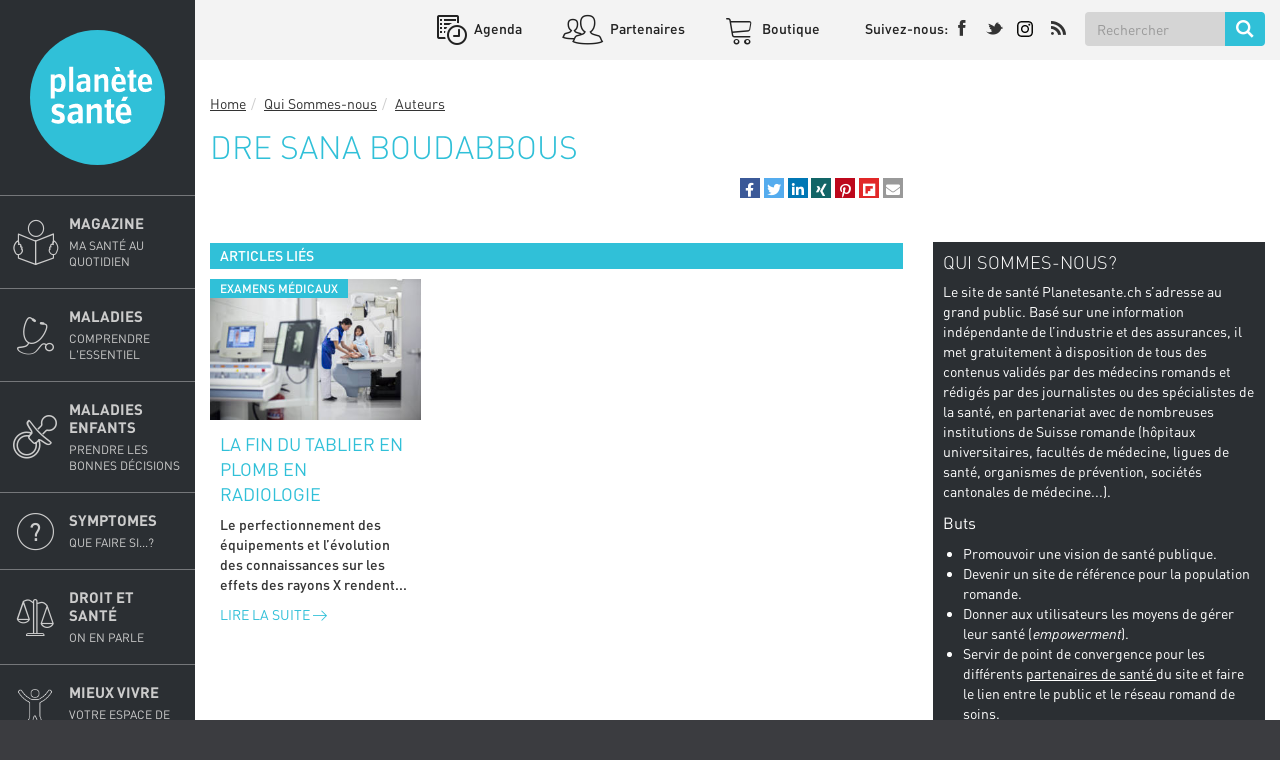

--- FILE ---
content_type: text/html; charset=UTF-8
request_url: https://www.planetesante.ch/Qui-Sommes-nous/Auteurs/Sana-Boudabbous
body_size: 21080
content:

        

<!DOCTYPE html>
<html lang="fr_CH">
<head>
    <meta charset="utf-8">

    
            


                                                                                    

        
                                                                                                                                                                                                                                                                                                    
    

    
                                                                
    

    
    
                                    
    
<title>Sana Boudabbous - Planete sante</title>

            <meta name="author" content="Groupe Medecine &amp; Hygiene" />
                <meta name="description" content="Le Portail médical – une plateforme d&#039;information pour le grand public – Médecine &amp; Hygiène" />
                <meta name="keywords" content="Planète,Santé,Médecine,Suisse romande" />
    
<!--[if lt IE 9 ]>
    <meta http-equiv="X-UA-Compatible" content="IE=8,chrome=1" />
<![endif]-->

<meta name="generator" content="eZ Publish Platform powered by Prime Digital and Netgen">
<meta name="viewport" content="width=device-width, initial-scale=1.0, maximum-scale=1.0, user-scalable=no" />

<meta property="og:site_name" content="Sana Boudabbous - Planete sante" />


            <meta property="og:url" content="/Qui-Sommes-nous/Auteurs/Sana-Boudabbous" />
    


<link rel="home" href="/" title="Planete sante front page" />
<link rel="index" href="/" />
<link rel="search" href="/content/search" title="Search Planete sante" />

<link rel="icon apple-touch-icon-precomposed" sizes="152x152" href="/bundles/primeplanetesante/images/favicon-152.png">
<link rel="icon apple-touch-icon-precomposed" sizes="144x144" href="/bundles/primeplanetesante/images/favicon-144.png">
<link rel="icon apple-touch-icon-precomposed" sizes="120x120" href="/bundles/primeplanetesante/images/favicon-120.png">
<link rel="icon apple-touch-icon-precomposed" sizes="114x114" href="/bundles/primeplanetesante/images/favicon-114.png">
<link rel="icon apple-touch-icon-precomposed" sizes="76x76" href="/bundles/primeplanetesante/images/favicon-76.png">
<link rel="icon apple-touch-icon-precomposed" sizes="72x72" href="/bundles/primeplanetesante/images/favicon-72.png">
<link rel="icon apple-touch-icon-precomposed" href="/bundles/primeplanetesante/images/favicon-57.png">

<link rel="icon" href="/bundles/primeplanetesante/images/favicon.png" type="image/x-icon" />

    
                <link rel="stylesheet" type="text/css" href="/css/3fd1ac5-adfaa27.css"/>


<!-- IE conditional comments; for bug fixes for different IE versions -->
<!--[if lte IE 8]>
    <link rel="stylesheet" type="text/css" href="/bundles/primeplanetesante/css/browsers/ie8lte.css"/>
<![endif]-->
    
                <script type="text/javascript" src="/js/6e7f27e-5ce90ed.js" async id="main_js_script"></script>


<!-- AddThisEvent -->
<script type="text/javascript" src="https://addthisevent.com/libs/1.6.0/ate.min.js" async id="addthisevent_js_script"></script>

<!--[if lt IE 9]>
    <script type="text/javascript" src="/js/fcf65b6-3ce2767.js"></script>
<![endif]-->

    
            

        
        
    
    
        
    
        <!-- Global site tag (gtag.js) - Google Analytics -->
        <script async src="https://www.googletagmanager.com/gtag/js?id=UA-3740517-11"></script>
        <script>
            window.dataLayer = window.dataLayer || [];
            function gtag(){dataLayer.push(arguments);}
            gtag('js', new Date());

            gtag('config', 'UA-3740517-11');
        </script>

    
</head>

                    
<body class=" theme-azure ch megabanner-active"
        data-rsdelay="5"        data-content-id="36831">

            <script src="https://proxena.com/services/planetesante/adserve.js" id="proxena_js_script"></script>
<script type="text/javascript">
/*document.getElementById("proxena_js_script").onload = function() {*/
  p_adserve("init");
/*};*/
</script>

    

<div id="page" class=" closedmenu" >
    <aside class="left-menu">
        <div class="main-logo">
                                                                    <a href="/" title="Planete sante" style="background-image: url('/var/ezdemo_site/storage/original/image/2eb3fef7c5e2a73c6f41c48e33ff49cd.svg')">Planete sante
                    </a>
                                    </div>
        <div id="main-nav">
            


<div class="navbar-default" id="navbar-default" role="navigation" 
     data-path=169,180,182,55857 >
    <nav role="navigation">
                                    <ul class="nav navbar-nav">
            
                <li id="menu-item-location-id-171" class="magazine-menu firstli item_level_1" subtitle="Ma santé au quotidien">            <a href="/Magazine" title="Magazine" class="disable-click">
        Magazine                            <span class="subtitle">Ma santé au quotidien</span>
                    
    </a>
                            <div class="submenu-container">
            <ul class="menu_level_1">
                
                <li id="menu-item-location-id-15842" class="firstli item_level_2">            <a href="/Magazine/Edition-Papier" class="disable-click">
        Edition Papier                    
    </a>
            <span class="trigger">+</span>
                            <ul class="menu_level_2">
            
                <li id="menu-item-location-id-58795" class="firstli item_level_3">            <a href="/Magazine/Edition-Papier/Planete-sante-59">
        Planète santé 59                    
    </a>
            
    </li>

        <li id="menu-item-location-id-58521">            <a href="/Magazine/Edition-Papier/Planete-Sante-58">
        Planète Santé 58                    
    </a>
            
    </li>

        <li id="menu-item-location-id-57975">            <a href="/Magazine/Edition-Papier/Planete-Sante-57">
        Planète Santé 57                    
    </a>
            
    </li>

        <li id="menu-item-location-id-57525">            <a href="/Magazine/Edition-Papier/Planete-Sante-56">
        Planète Santé 56                    
    </a>
            
    </li>

        <li id="menu-item-location-id-56756">            <a href="/Magazine/Edition-Papier/Planete-Sante-55">
        Planète Santé 55                    
    </a>
            
    </li>

        <li id="menu-item-location-id-56482">            <a href="/Magazine/Edition-Papier/Planete-Sante-54-FESTIVAL-2024">
        Planète Santé 54 - FESTIVAL 2024                    
    </a>
            
    </li>

        <li id="menu-item-location-id-55616">            <a href="/Magazine/Edition-Papier/Planete-Sante-53">
        Planète Santé 53                    
    </a>
            
    </li>

        <li id="menu-item-location-id-55182">            <a href="/Magazine/Edition-Papier/Planete-Sante-52">
         Planète Santé 52                    
    </a>
            
    </li>

        <li id="menu-item-location-id-54330">            <a href="/Magazine/Edition-Papier/Planete-Sante-51">
        Planète Santé 51                    
    </a>
            
    </li>

        <li id="menu-item-location-id-53701">            <a href="/Magazine/Edition-Papier/Planete-Sante-50">
        Planète Santé 50                    
    </a>
            
    </li>

        <li id="menu-item-location-id-53163">            <a href="/Magazine/Edition-Papier/Planete-Sante-49">
        Planète Santé 49                    
    </a>
            
    </li>

        <li id="menu-item-location-id-52507">            <a href="/Magazine/Edition-Papier/Planete-Sante-48">
        Planète Santé 48                    
    </a>
            
    </li>

        <li id="menu-item-location-id-51776">            <a href="/Magazine/Edition-Papier/Planete-Sante-47">
        Planète Santé 47                    
    </a>
            
    </li>

        <li id="menu-item-location-id-51268">            <a href="/Magazine/Edition-Papier/Planete-Sante-46">
        Planète Santé 46                    
    </a>
            
    </li>

        <li id="menu-item-location-id-50707">            <a href="/Magazine/Edition-Papier/Planete-Sante-45">
        Planète Santé 45                    
    </a>
            
    </li>

        <li id="menu-item-location-id-49857">            <a href="/Magazine/Edition-Papier/Planete-Sante-44">
        Planète Santé 44                    
    </a>
            
    </li>

        <li id="menu-item-location-id-49214">            <a href="/Magazine/Edition-Papier/Planete-Sante-43">
        Planète Santé 43                    
    </a>
            
    </li>

        <li id="menu-item-location-id-48943">            <a href="/Magazine/Edition-Papier/Planete-Sante-42">
         Planète Santé 42                    
    </a>
            
    </li>

        <li id="menu-item-location-id-47856">            <a href="/Magazine/Edition-Papier/Planete-Sante-41">
         Planète Santé 41                    
    </a>
            
    </li>

        <li id="menu-item-location-id-46880">            <a href="/Magazine/Edition-Papier/Planete-Sante-40">
        Planète Santé 40                    
    </a>
            
    </li>

        <li id="menu-item-location-id-45795">            <a href="/Magazine/Edition-Papier/Planete-Sante-39">
        Planète Santé 39                    
    </a>
            
    </li>

        <li id="menu-item-location-id-44838">            <a href="/Magazine/Edition-Papier/Planete-Sante-38">
        Planète Santé 38                    
    </a>
            
    </li>

        <li id="menu-item-location-id-43563">            <a href="/Magazine/Edition-Papier/Planete-Sante-37">
        Planète Santé 37                    
    </a>
            
    </li>

        <li id="menu-item-location-id-42816">            <a href="/Magazine/Edition-Papier/Planete-Sante-36">
        Planète Santé 36                    
    </a>
            
    </li>

        <li id="menu-item-location-id-42056">            <a href="/Magazine/Edition-Papier/Planete-Sante-35-SALON-2019">
        Planète Santé 35 - SALON 2019                    
    </a>
            
    </li>

        <li id="menu-item-location-id-40598">            <a href="/Magazine/Edition-Papier/Planete-Sante-34">
        Planète Santé 34                    
    </a>
            
    </li>

        <li id="menu-item-location-id-40131">            <a href="/Magazine/Edition-Papier/Planete-Sante-33">
        Planète Santé 33                    
    </a>
            
    </li>

        <li id="menu-item-location-id-39155">            <a href="/Magazine/Edition-Papier/Planete-Sante-32">
        Planète Santé 32                    
    </a>
            
    </li>

        <li id="menu-item-location-id-38527">            <a href="/Magazine/Edition-Papier/Planete-Sante-31">
         Planète Santé 31                    
    </a>
            
    </li>

        <li id="menu-item-location-id-38025">            <a href="/Magazine/Edition-Papier/Planete-Sante-30-SALON-2018">
        Planète Santé 30 - SALON 2018                    
    </a>
            
    </li>

        <li id="menu-item-location-id-36013">            <a href="/Magazine/Edition-Papier/Planete-Sante-29">
        Planète Santé 29                    
    </a>
            
    </li>

        <li id="menu-item-location-id-34142">            <a href="/Magazine/Edition-Papier/Planete-Sante-28">
        Planète Santé 28                    
    </a>
            
    </li>

        <li id="menu-item-location-id-33261">            <a href="/Magazine/Edition-Papier/Planete-sante-27">
        Planète santé 27                    
    </a>
            
    </li>

        <li id="menu-item-location-id-31041">            <a href="/Magazine/Edition-Papier/Planete-sante-26">
        Planète santé 26                    
    </a>
            
    </li>

        <li id="menu-item-location-id-29550">            <a href="/Magazine/Edition-Papier/Planete-sante-25">
        Planète santé 25                    
    </a>
            
    </li>

        <li id="menu-item-location-id-27627">            <a href="/Magazine/Edition-Papier/Planete-sante-24-SALON-2016">
        Planète santé 24 - SALON 2016                    
    </a>
            
    </li>

        <li id="menu-item-location-id-26395">            <a href="/Magazine/Edition-Papier/Planete-sante-23">
        Planète santé 23                    
    </a>
            
    </li>

        <li id="menu-item-location-id-25783">            <a href="/Magazine/Edition-Papier/Planete-sante-8">
        Planète santé #8                    
    </a>
            
    </li>

        <li id="menu-item-location-id-25353">            <a href="/Magazine/Edition-Papier/Planete-sante-222">
        Planète santé 22                    
    </a>
            
    </li>

        <li id="menu-item-location-id-25571">            <a href="/Magazine/Edition-Papier/Planete-sante-7">
        Planète santé #7                    
    </a>
            
    </li>

        <li id="menu-item-location-id-17755">            <a href="/Magazine/Edition-Papier/Planete-sante-21">
        Planète santé 21                    
    </a>
            
    </li>

        <li id="menu-item-location-id-15844">            <a href="/Magazine/Edition-Papier/Planete-sante-20">
        Planète santé 20                    
    </a>
            
    </li>

        <li id="menu-item-location-id-17735">            <a href="/Magazine/Edition-Papier/Planete-sante-6">
        Planète santé #6                    
    </a>
            
    </li>

        <li id="menu-item-location-id-15843">            <a href="/Magazine/Edition-Papier/Planete-sante-19">
        Planète santé 19                    
    </a>
            
    </li>

        <li id="menu-item-location-id-17736">            <a href="/Magazine/Edition-Papier/Planete-sante-5">
        Planète santé #5                    
    </a>
            
    </li>

        <li id="menu-item-location-id-17737">            <a href="/Magazine/Edition-Papier/Planete-sante-4-SALON-2014">
        Planète santé #4 - SALON 2014                    
    </a>
            
    </li>

        <li id="menu-item-location-id-15845">            <a href="/Magazine/Edition-Papier/Planete-sante-18">
        Planète santé 18                    
    </a>
            
    </li>

        <li id="menu-item-location-id-17738">            <a href="/Magazine/Edition-Papier/Planete-sante-3">
        Planète santé #3                    
    </a>
            
    </li>

        <li id="menu-item-location-id-15846">            <a href="/Magazine/Edition-Papier/Planete-sante-17">
        Planète santé 17                    
    </a>
            
    </li>

        <li id="menu-item-location-id-17739">            <a href="/Magazine/Edition-Papier/Planete-sante-2">
        Planète santé #2                    
    </a>
            
    </li>

        <li id="menu-item-location-id-17615">            <a href="/Magazine/Edition-Papier/Planete-sante-16">
        Planète santé 16                    
    </a>
            
    </li>

        <li id="menu-item-location-id-17643">            <a href="/Magazine/Edition-Papier/Planete-sante-15">
        Planète santé 15                    
    </a>
            
    </li>

        <li id="menu-item-location-id-17740">            <a href="/Magazine/Edition-Papier/Planete-sante-1">
        Planète santé #1                    
    </a>
            
    </li>

        <li id="menu-item-location-id-17644">            <a href="/Magazine/Edition-Papier/Planete-sante-14">
        Planète santé 14                    
    </a>
            
    </li>

        <li id="menu-item-location-id-17670">            <a href="/Magazine/Edition-Papier/Planete-sante-13">
        Planète santé 13                    
    </a>
            
    </li>

        <li id="menu-item-location-id-17723">            <a href="/Magazine/Edition-Papier/Planete-sante-12">
        Planète santé 12                    
    </a>
            
    </li>

        <li id="menu-item-location-id-17742">            <a href="/Magazine/Edition-Papier/Planete-sante-11">
        Planète santé 11                    
    </a>
            
    </li>

        <li id="menu-item-location-id-17743">            <a href="/Magazine/Edition-Papier/Planete-sante-10">
        Planète santé 10                    
    </a>
            
    </li>

        <li id="menu-item-location-id-17744">            <a href="/Magazine/Edition-Papier/Planete-sante-09">
        Planète santé 09                    
    </a>
            
    </li>

        <li id="menu-item-location-id-17745">            <a href="/Magazine/Edition-Papier/Planete-sante-08">
        Planète santé 08                    
    </a>
            
    </li>

        <li id="menu-item-location-id-17746">            <a href="/Magazine/Edition-Papier/Planete-sante-07">
        Planète santé 07                    
    </a>
            
    </li>

        <li id="menu-item-location-id-17751">            <a href="/Magazine/Edition-Papier/Planete-sante-Edition-speciale2">
        Planète santé - Édition spéciale                    
    </a>
            
    </li>

        <li id="menu-item-location-id-17748">            <a href="/Magazine/Edition-Papier/Planete-sante-06">
        Planète santé 06                    
    </a>
            
    </li>

        <li id="menu-item-location-id-17749">            <a href="/Magazine/Edition-Papier/Planete-sante-05">
        Planète santé 05                    
    </a>
            
    </li>

        <li id="menu-item-location-id-17750">            <a href="/Magazine/Edition-Papier/Planete-sante-04">
        Planète santé 04                    
    </a>
            
    </li>

        <li id="menu-item-location-id-17747">            <a href="/Magazine/Edition-Papier/Planete-sante-Edition-speciale">
        Planète santé - Edition spéciale                    
    </a>
            
    </li>

        <li id="menu-item-location-id-17752">            <a href="/Magazine/Edition-Papier/Planete-sante-03">
        Planète santé 03                    
    </a>
            
    </li>

        <li id="menu-item-location-id-17753">            <a href="/Magazine/Edition-Papier/Planete-sante-02">
        Planète santé 02                    
    </a>
            
    </li>

                <li id="menu-item-location-id-17754" class="lastli item_level_3">            <a href="/Magazine/Edition-Papier/Planete-sante-01">
        Planète santé 01                    
    </a>
            
    </li>



        </ul>
    

    </li>

        <li id="menu-item-location-id-10295">            <a href="/Magazine/Actualites-et-recherche" class="disable-click">
        Actualités et recherche                    
    </a>
            <span class="trigger">+</span>
                            <ul class="menu_level_2">
            
                <li id="menu-item-location-id-21766" class="firstli item_level_3">            <a href="/Magazine/Actualites-et-recherche/Recherche-anticancer">
        Recherche anticancer                    
    </a>
            
    </li>

        <li id="menu-item-location-id-21767">            <a href="/Magazine/Actualites-et-recherche/Recherche-et-nouveaux-traitements">
        Recherche et nouveaux traitements                    
    </a>
            
    </li>

        <li id="menu-item-location-id-21768">            <a href="/Magazine/Actualites-et-recherche/Sante-des-people">
        Santé des people                    
    </a>
            
    </li>

                <li id="menu-item-location-id-21769" class="lastli item_level_3">            <a href="/Magazine/Actualites-et-recherche/Technologie">
        Technologie                    
    </a>
            
    </li>



        </ul>
    

    </li>

        <li id="menu-item-location-id-10294">            <a href="/Magazine/Addictions" class="disable-click">
        Addictions                    
    </a>
            <span class="trigger">+</span>
                            <ul class="menu_level_2">
            
                <li id="menu-item-location-id-10346" class="firstli item_level_3">            <a href="/Magazine/Addictions/Addiction-au-travail">
        Addiction au travail                    
    </a>
            
    </li>

        <li id="menu-item-location-id-10349">            <a href="/Magazine/Addictions/Alcool">
        Alcool                    
    </a>
            
    </li>

        <li id="menu-item-location-id-39685">            <a href="/Magazine/Addictions/Alcool-tabac-et-grossesse">
        Alcool, tabac et grossesse                    
    </a>
            
    </li>

        <li id="menu-item-location-id-21765">            <a href="/Magazine/Addictions/Binge-drinking">
        Binge drinking                    
    </a>
            
    </li>

        <li id="menu-item-location-id-10352">            <a href="/Magazine/Addictions/Cannabis">
        Cannabis                    
    </a>
            
    </li>

        <li id="menu-item-location-id-10351">            <a href="/Magazine/Addictions/Cigarette-electronique">
        Cigarette électronique                    
    </a>
            
    </li>

        <li id="menu-item-location-id-10347">            <a href="/Magazine/Addictions/Drogues">
        Drogues                    
    </a>
            
    </li>

        <li id="menu-item-location-id-10348">            <a href="/Magazine/Addictions/Hyperconnectivite">
        Hyperconnectivité                    
    </a>
            
    </li>

        <li id="menu-item-location-id-16089">            <a href="/Magazine/Addictions/Jeu-excessif">
        Jeu excessif                    
    </a>
            
    </li>

        <li id="menu-item-location-id-10350">            <a href="/Magazine/Addictions/Tabac">
        Tabac                    
    </a>
            
    </li>

                <li id="menu-item-location-id-37627" class="lastli item_level_3">            <a href="/Magazine/Addictions/Traitement-des-addictions">
        Traitement des addictions                    
    </a>
            
    </li>



        </ul>
    

    </li>

        <li id="menu-item-location-id-10319">            <a href="/Magazine/Alimentation-et-nutrition" class="disable-click">
        Alimentation et nutrition                    
    </a>
            <span class="trigger">+</span>
                            <ul class="menu_level_2">
            
                <li id="menu-item-location-id-17005" class="firstli item_level_3">            <a href="/Magazine/Alimentation-et-nutrition/Alimentation-et-enfants">
        Alimentation et enfants                    
    </a>
            
    </li>

        <li id="menu-item-location-id-10759">            <a href="/Magazine/Alimentation-et-nutrition/Alimentation-et-grossesse">
        Alimentation et grossesse                    
    </a>
            
    </li>

        <li id="menu-item-location-id-10473">            <a href="/Magazine/Alimentation-et-nutrition/Anemie">
        Anémie                    
    </a>
            
    </li>

        <li id="menu-item-location-id-10643">            <a href="/Magazine/Alimentation-et-nutrition/Anorexie">
        Anorexie                    
    </a>
            
    </li>

        <li id="menu-item-location-id-21996">            <a href="/Magazine/Alimentation-et-nutrition/Ballonnements">
        Ballonnements                    
    </a>
            
    </li>

        <li id="menu-item-location-id-10644">            <a href="/Magazine/Alimentation-et-nutrition/Boulimie">
        Boulimie                    
    </a>
            
    </li>

        <li id="menu-item-location-id-10474">            <a href="/Magazine/Alimentation-et-nutrition/Cafe-et-chocolat">
        Café et chocolat                    
    </a>
            
    </li>

        <li id="menu-item-location-id-16222">            <a href="/Magazine/Alimentation-et-nutrition/Cancer-et-alimentation">
        Cancer et alimentation                    
    </a>
            
    </li>

        <li id="menu-item-location-id-25310">            <a href="/Magazine/Alimentation-et-nutrition/Carences-et-vitamines">
        Carences et vitamines                    
    </a>
            
    </li>

        <li id="menu-item-location-id-10616">            <a href="/Magazine/Alimentation-et-nutrition/Chirurgie-de-l-obesite">
        Chirurgie de l&#039;obésité                    
    </a>
            
    </li>

        <li id="menu-item-location-id-10808">            <a href="/Magazine/Alimentation-et-nutrition/Cholesterol">
        Cholestérol                    
    </a>
            
    </li>

        <li id="menu-item-location-id-10801">            <a href="/Magazine/Alimentation-et-nutrition/Complements-alimentaires">
        Compléments alimentaires                    
    </a>
            
    </li>

        <li id="menu-item-location-id-21997">            <a href="/Magazine/Alimentation-et-nutrition/Constipation">
        Constipation                    
    </a>
            
    </li>

        <li id="menu-item-location-id-10472">            <a href="/Magazine/Alimentation-et-nutrition/Gluten">
        Gluten                    
    </a>
            
    </li>

        <li id="menu-item-location-id-10471">            <a href="/Magazine/Alimentation-et-nutrition/Intolerances-alimentaires">
        Intolérances alimentaires                    
    </a>
            
    </li>

        <li id="menu-item-location-id-21787">            <a href="/Magazine/Alimentation-et-nutrition/Intoxication-et-empoisonnement">
        Intoxication et empoisonnement                    
    </a>
            
    </li>

        <li id="menu-item-location-id-16216">            <a href="/Magazine/Alimentation-et-nutrition/Jeune">
        Jeûne                    
    </a>
            
    </li>

        <li id="menu-item-location-id-25431">            <a href="/Magazine/Alimentation-et-nutrition/Mecanismes-de-l-alimentation">
        Mécanismes de l&#039;alimentation                    
    </a>
            
    </li>

        <li id="menu-item-location-id-17313">            <a href="/Magazine/Alimentation-et-nutrition/Microbiote">
        Microbiote                    
    </a>
            
    </li>

        <li id="menu-item-location-id-10478">            <a href="/Magazine/Alimentation-et-nutrition/Mieux-manger">
        Mieux manger                    
    </a>
            
    </li>

        <li id="menu-item-location-id-21998">            <a href="/Magazine/Alimentation-et-nutrition/Reflux-gastro-oesophagien">
        Reflux gastro-œsophagien                    
    </a>
            
    </li>

        <li id="menu-item-location-id-10475">            <a href="/Magazine/Alimentation-et-nutrition/Regimes2">
        Régimes                    
    </a>
            
    </li>

        <li id="menu-item-location-id-21523">            <a href="/Magazine/Alimentation-et-nutrition/Sous-poids">
        Sous-poids                    
    </a>
            
    </li>

        <li id="menu-item-location-id-17577">            <a href="/Magazine/Alimentation-et-nutrition/Sucre-sel-et-graisses">
        Sucre, sel et graisses                    
    </a>
            
    </li>

        <li id="menu-item-location-id-10696">            <a href="/Magazine/Alimentation-et-nutrition/Surpoids-et-obesite">
        Surpoids et obésité                    
    </a>
            
    </li>

        <li id="menu-item-location-id-21999">            <a href="/Magazine/Alimentation-et-nutrition/Syndrome-de-l-intestin-irritable">
        Syndrome de l&#039;intestin irritable                    
    </a>
            
    </li>

        <li id="menu-item-location-id-10645">            <a href="/Magazine/Alimentation-et-nutrition/Troubles-alimentaires-atypiques">
        Troubles alimentaires atypiques                    
    </a>
            
    </li>

                <li id="menu-item-location-id-10555" class="lastli item_level_3">            <a href="/Magazine/Alimentation-et-nutrition/Troubles-digestifs">
        Troubles digestifs                    
    </a>
            
    </li>



        </ul>
    

    </li>

        <li id="menu-item-location-id-10314">            <a href="/Magazine/Autour-de-la-maladie" class="disable-click">
        Autour de la maladie                    
    </a>
            <span class="trigger">+</span>
                            <ul class="menu_level_2">
            
                <li id="menu-item-location-id-10647" class="firstli item_level_3">            <a href="/Magazine/Autour-de-la-maladie/Acariens-et-animaux">
        Acariens et animaux                    
    </a>
            
    </li>

        <li id="menu-item-location-id-10650">            <a href="/Magazine/Autour-de-la-maladie/Allergie-medicamenteuse">
        Allergie médicamenteuse                    
    </a>
            
    </li>

        <li id="menu-item-location-id-16161">            <a href="/Magazine/Autour-de-la-maladie/Allergies-autres">
        Allergies (autres)                    
    </a>
            
    </li>

        <li id="menu-item-location-id-22000">            <a href="/Magazine/Autour-de-la-maladie/Alzheimer-et-demences">
        Alzheimer et démences                    
    </a>
            
    </li>

        <li id="menu-item-location-id-10587">            <a href="/Magazine/Autour-de-la-maladie/Antidiabetiques-et-insuline">
        Antidiabétiques et insuline                    
    </a>
            
    </li>

        <li id="menu-item-location-id-10613">            <a href="/Magazine/Autour-de-la-maladie/Appendicite">
        Appendicite                    
    </a>
            
    </li>

        <li id="menu-item-location-id-22001">            <a href="/Magazine/Autour-de-la-maladie/Arthrose">
        Arthrose                    
    </a>
            
    </li>

        <li id="menu-item-location-id-10437">            <a href="/Magazine/Autour-de-la-maladie/Asthme">
        Asthme                    
    </a>
            
    </li>

        <li id="menu-item-location-id-22002">            <a href="/Magazine/Autour-de-la-maladie/Autisme">
        Autisme                    
    </a>
            
    </li>

        <li id="menu-item-location-id-10438">            <a href="/Magazine/Autour-de-la-maladie/BPCO">
        BPCO                    
    </a>
            
    </li>

        <li id="menu-item-location-id-10367">            <a href="/Magazine/Autour-de-la-maladie/Calculs-renaux-et-biliaires">
        Calculs rénaux et biliaires                    
    </a>
            
    </li>

        <li id="menu-item-location-id-10353">            <a href="/Magazine/Autour-de-la-maladie/Cataracte">
        Cataracte                    
    </a>
            
    </li>

        <li id="menu-item-location-id-16583">            <a href="/Magazine/Autour-de-la-maladie/Cecite">
        Cécité                    
    </a>
            
    </li>

        <li id="menu-item-location-id-46215">            <a href="/Magazine/Autour-de-la-maladie/Covid-19">
        Covid-19                    
    </a>
            
    </li>

        <li id="menu-item-location-id-22003">            <a href="/Magazine/Autour-de-la-maladie/Depression">
        Dépression                    
    </a>
            
    </li>

        <li id="menu-item-location-id-10583">            <a href="/Magazine/Autour-de-la-maladie/Diabete-de-type-1">
        Diabète de type 1                    
    </a>
            
    </li>

        <li id="menu-item-location-id-10584">            <a href="/Magazine/Autour-de-la-maladie/Diabete-de-type-2">
        Diabète de type 2                    
    </a>
            
    </li>

        <li id="menu-item-location-id-18118">            <a href="/Magazine/Autour-de-la-maladie/DMLA">
        DMLA                    
    </a>
            
    </li>

        <li id="menu-item-location-id-10449">            <a href="/Magazine/Autour-de-la-maladie/Eczema">
        Eczéma                    
    </a>
            
    </li>

        <li id="menu-item-location-id-16619">            <a href="/Magazine/Autour-de-la-maladie/Epilepsie">
        Epilepsie                    
    </a>
            
    </li>

        <li id="menu-item-location-id-10467">            <a href="/Magazine/Autour-de-la-maladie/Fibromyalgie">
        Fibromyalgie                    
    </a>
            
    </li>

        <li id="menu-item-location-id-22004">            <a href="/Magazine/Autour-de-la-maladie/Glaucome">
        Glaucome                    
    </a>
            
    </li>

        <li id="menu-item-location-id-21785">            <a href="/Magazine/Autour-de-la-maladie/Grippe">
        Grippe                    
    </a>
            
    </li>

        <li id="menu-item-location-id-32874">            <a href="/Magazine/Autour-de-la-maladie/Gros-plan-sur-l-hypothyroidie">
        Gros plan sur l’hypothyroïdie                    
    </a>
            
    </li>

        <li id="menu-item-location-id-10496">            <a href="/Magazine/Autour-de-la-maladie/Hemophilie">
        Hémophilie                    
    </a>
            
    </li>

        <li id="menu-item-location-id-10498">            <a href="/Magazine/Autour-de-la-maladie/Hepatite">
        Hépatite                    
    </a>
            
    </li>

        <li id="menu-item-location-id-10461">            <a href="/Magazine/Autour-de-la-maladie/Hernie-discale">
        Hernie discale                    
    </a>
            
    </li>

        <li id="menu-item-location-id-22005">            <a href="/Magazine/Autour-de-la-maladie/Herpes">
        Herpès                    
    </a>
            
    </li>

        <li id="menu-item-location-id-22226">            <a href="/Magazine/Autour-de-la-maladie/Infection-urinaire">
        Infection urinaire                    
    </a>
            
    </li>

        <li id="menu-item-location-id-22188">            <a href="/Magazine/Autour-de-la-maladie/Infections-nosocomiales">
        Infections nosocomiales                    
    </a>
            
    </li>

        <li id="menu-item-location-id-10365">            <a href="/Magazine/Autour-de-la-maladie/Insuffisance-renale">
        Insuffisance rénale                    
    </a>
            
    </li>

        <li id="menu-item-location-id-10493">            <a href="/Magazine/Autour-de-la-maladie/Lupus">
        Lupus                    
    </a>
            
    </li>

        <li id="menu-item-location-id-10552">            <a href="/Magazine/Autour-de-la-maladie/Maladie-de-Crohn">
        Maladie de Crohn                    
    </a>
            
    </li>

        <li id="menu-item-location-id-22007">            <a href="/Magazine/Autour-de-la-maladie/Maladie-de-Parkinson">
        Maladie de Parkinson                    
    </a>
            
    </li>

        <li id="menu-item-location-id-22008">            <a href="/Magazine/Autour-de-la-maladie/Maladies-congenitales">
        Maladies congénitales                    
    </a>
            
    </li>

        <li id="menu-item-location-id-36998">            <a href="/Magazine/Autour-de-la-maladie/Maladies-des-vaisseaux">
        Maladies des vaisseaux                    
    </a>
            
    </li>

        <li id="menu-item-location-id-17343">            <a href="/Magazine/Autour-de-la-maladie/Maladies-genetiques">
        Maladies génétiques                    
    </a>
            
    </li>

        <li id="menu-item-location-id-10505">            <a href="/Magazine/Autour-de-la-maladie/Maladies-infectieuses">
        Maladies infectieuses                    
    </a>
            
    </li>

        <li id="menu-item-location-id-22192">            <a href="/Magazine/Autour-de-la-maladie/Maladies-rares">
        Maladies rares                    
    </a>
            
    </li>

        <li id="menu-item-location-id-10619">            <a href="/Magazine/Autour-de-la-maladie/Meningite">
        Méningite                    
    </a>
            
    </li>

        <li id="menu-item-location-id-22009">            <a href="/Magazine/Autour-de-la-maladie/Migraines">
        Migraines                    
    </a>
            
    </li>

        <li id="menu-item-location-id-10439">            <a href="/Magazine/Autour-de-la-maladie/Mucoviscidose">
        Mucoviscidose                    
    </a>
            
    </li>

        <li id="menu-item-location-id-10463">            <a href="/Magazine/Autour-de-la-maladie/Osteoporose">
        Ostéoporose                    
    </a>
            
    </li>

        <li id="menu-item-location-id-10585">            <a href="/Magazine/Autour-de-la-maladie/Prevention-du-diabete">
        Prévention du diabète                    
    </a>
            
    </li>

        <li id="menu-item-location-id-22210">            <a href="/Magazine/Autour-de-la-maladie/Proches-aidants">
        Proches aidants                    
    </a>
            
    </li>

        <li id="menu-item-location-id-10454">            <a href="/Magazine/Autour-de-la-maladie/Psoriasis">
        Psoriasis                    
    </a>
            
    </li>

        <li id="menu-item-location-id-22295">            <a href="/Magazine/Autour-de-la-maladie/Rhumatismes">
        Rhumatismes                    
    </a>
            
    </li>

        <li id="menu-item-location-id-10646">            <a href="/Magazine/Autour-de-la-maladie/Rhume-des-foins">
        Rhume des foins                    
    </a>
            
    </li>

        <li id="menu-item-location-id-21831">            <a href="/Magazine/Autour-de-la-maladie/Rougeole">
        Rougeole                    
    </a>
            
    </li>

        <li id="menu-item-location-id-22010">            <a href="/Magazine/Autour-de-la-maladie/Schizophrenie">
        Schizophrénie                    
    </a>
            
    </li>

        <li id="menu-item-location-id-10465">            <a href="/Magazine/Autour-de-la-maladie/Sciatique">
        Sciatique                    
    </a>
            
    </li>

        <li id="menu-item-location-id-10374">            <a href="/Magazine/Autour-de-la-maladie/Sclerose-en-plaques">
        Sclérose en plaques                    
    </a>
            
    </li>

        <li id="menu-item-location-id-10458">            <a href="/Magazine/Autour-de-la-maladie/Scoliose">
        Scoliose                    
    </a>
            
    </li>

        <li id="menu-item-location-id-31191">            <a href="/Magazine/Autour-de-la-maladie/Situation-de-handicap">
        Situation de handicap                    
    </a>
            
    </li>

        <li id="menu-item-location-id-10761">            <a href="/Magazine/Autour-de-la-maladie/Toxoplasmose">
        Toxoplasmose                    
    </a>
            
    </li>

        <li id="menu-item-location-id-22011">            <a href="/Magazine/Autour-de-la-maladie/Traumatisme-cranien">
        Traumatisme crânien                    
    </a>
            
    </li>

        <li id="menu-item-location-id-10494">            <a href="/Magazine/Autour-de-la-maladie/Trisomie">
        Trisomie                    
    </a>
            
    </li>

        <li id="menu-item-location-id-10504">            <a href="/Magazine/Autour-de-la-maladie/Tuberculose">
        Tuberculose                    
    </a>
            
    </li>

        <li id="menu-item-location-id-10455">            <a href="/Magazine/Autour-de-la-maladie/Urticaire">
        Urticaire                    
    </a>
            
    </li>

        <li id="menu-item-location-id-10782">            <a href="/Magazine/Autour-de-la-maladie/VIH-Sida">
        VIH/Sida                    
    </a>
            
    </li>

        <li id="menu-item-location-id-21551">            <a href="/Magazine/Autour-de-la-maladie/Virus-Zika">
        Virus Zika                    
    </a>
            
    </li>

        <li id="menu-item-location-id-10582">            <a href="/Magazine/Autour-de-la-maladie/Vivre-avec-le-diabete">
        Vivre avec le diabète                    
    </a>
            
    </li>

                <li id="menu-item-location-id-10508" class="lastli item_level_3">            <a href="/Magazine/Autour-de-la-maladie/Zona">
        Zona                    
    </a>
            
    </li>



        </ul>
    

    </li>

        <li id="menu-item-location-id-10306">            <a href="/Magazine/Bebes-enfants-et-adolescents" class="disable-click">
        Bébés, enfants et adolescents                    
    </a>
            <span class="trigger">+</span>
                            <ul class="menu_level_2">
            
                <li id="menu-item-location-id-10656" class="firstli item_level_3">            <a href="/Magazine/Bebes-enfants-et-adolescents/Accidents">
        Accidents                    
    </a>
            
    </li>

        <li id="menu-item-location-id-10784">            <a href="/Magazine/Bebes-enfants-et-adolescents/Acne">
        Acné                    
    </a>
            
    </li>

        <li id="menu-item-location-id-17004">            <a href="/Magazine/Bebes-enfants-et-adolescents/Alimentation-et-enfants">
        Alimentation et enfants                    
    </a>
            
    </li>

        <li id="menu-item-location-id-22013">            <a href="/Magazine/Bebes-enfants-et-adolescents/Allaitement">
        Allaitement                    
    </a>
            
    </li>

        <li id="menu-item-location-id-10723">            <a href="/Magazine/Bebes-enfants-et-adolescents/Autisme">
        Autisme                    
    </a>
            
    </li>

        <li id="menu-item-location-id-10707">            <a href="/Magazine/Bebes-enfants-et-adolescents/Binge-drinking">
        Binge drinking                    
    </a>
            
    </li>

        <li id="menu-item-location-id-10710">            <a href="/Magazine/Bebes-enfants-et-adolescents/Caries">
        Caries                    
    </a>
            
    </li>

        <li id="menu-item-location-id-10540">            <a href="/Magazine/Bebes-enfants-et-adolescents/Coliques">
        Coliques                    
    </a>
            
    </li>

        <li id="menu-item-location-id-25433">            <a href="/Magazine/Bebes-enfants-et-adolescents/Croissance">
        Croissance                    
    </a>
            
    </li>

        <li id="menu-item-location-id-10736">            <a href="/Magazine/Bebes-enfants-et-adolescents/Deficit-de-l-attention-hyperactivite-TDA-H">
        Déficit de l&#039;attention-hyperactivité (TDA-H)                    
    </a>
            
    </li>

        <li id="menu-item-location-id-16988">            <a href="/Magazine/Bebes-enfants-et-adolescents/Douleurs-chez-l-enfant">
        Douleurs chez l&#039;enfant                    
    </a>
            
    </li>

        <li id="menu-item-location-id-10573">            <a href="/Magazine/Bebes-enfants-et-adolescents/Dyslexie">
        Dyslexie                    
    </a>
            
    </li>

        <li id="menu-item-location-id-10574">            <a href="/Magazine/Bebes-enfants-et-adolescents/Ecrans-et-jeux-video">
        Ecrans et jeux vidéo                    
    </a>
            
    </li>

        <li id="menu-item-location-id-10569">            <a href="/Magazine/Bebes-enfants-et-adolescents/Etre-parent">
        Être parent                    
    </a>
            
    </li>

        <li id="menu-item-location-id-22201">            <a href="/Magazine/Bebes-enfants-et-adolescents/Harcelement">
        Harcèlement                    
    </a>
            
    </li>

        <li id="menu-item-location-id-10576">            <a href="/Magazine/Bebes-enfants-et-adolescents/Haut-potentiel">
        Haut potentiel                    
    </a>
            
    </li>

        <li id="menu-item-location-id-22014">            <a href="/Magazine/Bebes-enfants-et-adolescents/Maladies-congenitales">
        Maladies congénitales                    
    </a>
            
    </li>

        <li id="menu-item-location-id-10562">            <a href="/Magazine/Bebes-enfants-et-adolescents/Maladies-infantiles">
        Maladies infantiles                    
    </a>
            
    </li>

        <li id="menu-item-location-id-10579">            <a href="/Magazine/Bebes-enfants-et-adolescents/Pipi-au-lit">
        Pipi au lit                    
    </a>
            
    </li>

        <li id="menu-item-location-id-22015">            <a href="/Magazine/Bebes-enfants-et-adolescents/Premature">
        Prématuré                    
    </a>
            
    </li>

        <li id="menu-item-location-id-40520">            <a href="/Magazine/Bebes-enfants-et-adolescents/Psy-enfants-et-ados">
        Psy enfants et ados                    
    </a>
            
    </li>

        <li id="menu-item-location-id-10578">            <a href="/Magazine/Bebes-enfants-et-adolescents/Puberte-et-adolescence">
        Puberté et adolescence                    
    </a>
            
    </li>

        <li id="menu-item-location-id-16727">            <a href="/Magazine/Bebes-enfants-et-adolescents/Soins-du-bebe">
        Soins du bébé                    
    </a>
            
    </li>

        <li id="menu-item-location-id-16950">            <a href="/Magazine/Bebes-enfants-et-adolescents/Sommeil-des-enfants">
        Sommeil des enfants                    
    </a>
            
    </li>

        <li id="menu-item-location-id-21521">            <a href="/Magazine/Bebes-enfants-et-adolescents/Sport-et-enfants">
        Sport et enfants                    
    </a>
            
    </li>

        <li id="menu-item-location-id-22016">            <a href="/Magazine/Bebes-enfants-et-adolescents/Trisomie">
        Trisomie                    
    </a>
            
    </li>

                <li id="menu-item-location-id-10575" class="lastli item_level_3">            <a href="/Magazine/Bebes-enfants-et-adolescents/Troubles-de-l-apprentissage">
        Troubles de l&#039;apprentissage                    
    </a>
            
    </li>



        </ul>
    

    </li>

        <li id="menu-item-location-id-10297">            <a href="/Magazine/Cancer" class="disable-click">
        Cancer                    
    </a>
            <span class="trigger">+</span>
                            <ul class="menu_level_2">
            
                <li id="menu-item-location-id-10621" class="firstli item_level_3">            <a href="/Magazine/Cancer/Cancer-colorectal">
        Cancer colorectal                    
    </a>
            
    </li>

        <li id="menu-item-location-id-16244">            <a href="/Magazine/Cancer/Cancer-de-l-estomac">
        Cancer de l&#039;estomac                    
    </a>
            
    </li>

        <li id="menu-item-location-id-10622">            <a href="/Magazine/Cancer/Cancer-de-la-gorge">
        Cancer de la gorge                    
    </a>
            
    </li>

        <li id="menu-item-location-id-10623">            <a href="/Magazine/Cancer/Cancer-de-la-peau">
        Cancer de la peau                    
    </a>
            
    </li>

        <li id="menu-item-location-id-10624">            <a href="/Magazine/Cancer/Cancer-de-la-prostate">
        Cancer de la prostate                    
    </a>
            
    </li>

        <li id="menu-item-location-id-10629">            <a href="/Magazine/Cancer/Cancer-du-cerveau">
        Cancer du cerveau                    
    </a>
            
    </li>

        <li id="menu-item-location-id-10630">            <a href="/Magazine/Cancer/Cancer-du-foie">
        Cancer du foie                    
    </a>
            
    </li>

        <li id="menu-item-location-id-10632">            <a href="/Magazine/Cancer/Cancer-du-poumon">
        Cancer du poumon                    
    </a>
            
    </li>

        <li id="menu-item-location-id-10633">            <a href="/Magazine/Cancer/Cancer-du-sein">
        Cancer du sein                    
    </a>
            
    </li>

        <li id="menu-item-location-id-16223">            <a href="/Magazine/Cancer/Cancer-et-alimentation">
        Cancer et alimentation                    
    </a>
            
    </li>

        <li id="menu-item-location-id-10641">            <a href="/Magazine/Cancer/Cancer-et-genetique">
        Cancer et génétique                    
    </a>
            
    </li>

        <li id="menu-item-location-id-10689">            <a href="/Magazine/Cancer/Cancer-et-sexualite">
        Cancer et sexualité                    
    </a>
            
    </li>

        <li id="menu-item-location-id-22197">            <a href="/Magazine/Cancer/Cancers-autres">
        Cancers (autres)                    
    </a>
            
    </li>

        <li id="menu-item-location-id-10635">            <a href="/Magazine/Cancer/Cancers-gynecologiques">
        Cancers gynécologiques                    
    </a>
            
    </li>

        <li id="menu-item-location-id-10638">            <a href="/Magazine/Cancer/Depistage-du-cancer">
        Dépistage du cancer                    
    </a>
            
    </li>

        <li id="menu-item-location-id-10636">            <a href="/Magazine/Cancer/Leucemie">
        Leucémie                    
    </a>
            
    </li>

        <li id="menu-item-location-id-10637">            <a href="/Magazine/Cancer/Melanome">
        Mélanome                    
    </a>
            
    </li>

        <li id="menu-item-location-id-10639">            <a href="/Magazine/Cancer/Recherche-anticancer">
        Recherche anticancer                    
    </a>
            
    </li>

        <li id="menu-item-location-id-10640">            <a href="/Magazine/Cancer/Traitement-anticancer">
        Traitement anticancer                    
    </a>
            
    </li>

                <li id="menu-item-location-id-16289" class="lastli item_level_3">            <a href="/Magazine/Cancer/Vivre-avec-le-cancer">
        Vivre avec le cancer                    
    </a>
            
    </li>



        </ul>
    

    </li>

        <li id="menu-item-location-id-10300">            <a href="/Magazine/Cardiovasculaire" class="disable-click">
        Cardiovasculaire                    
    </a>
            <span class="trigger">+</span>
                            <ul class="menu_level_2">
            
                <li id="menu-item-location-id-10604" class="firstli item_level_3">            <a href="/Magazine/Cardiovasculaire/Angine-de-poitrine">
        Angine de poitrine                    
    </a>
            
    </li>

        <li id="menu-item-location-id-10601">            <a href="/Magazine/Cardiovasculaire/Arret-cardiaque">
        Arrêt cardiaque                    
    </a>
            
    </li>

        <li id="menu-item-location-id-10610">            <a href="/Magazine/Cardiovasculaire/AVC">
        AVC                    
    </a>
            
    </li>

        <li id="menu-item-location-id-16434">            <a href="/Magazine/Cardiovasculaire/Chirurgie-cardiaque">
        Chirurgie cardiaque                    
    </a>
            
    </li>

        <li id="menu-item-location-id-10611">            <a href="/Magazine/Cardiovasculaire/Cholesterol">
        Cholestérol                    
    </a>
            
    </li>

        <li id="menu-item-location-id-10612">            <a href="/Magazine/Cardiovasculaire/ECG">
        ECG                    
    </a>
            
    </li>

        <li id="menu-item-location-id-10607">            <a href="/Magazine/Cardiovasculaire/Embolie">
        Embolie                    
    </a>
            
    </li>

        <li id="menu-item-location-id-10605">            <a href="/Magazine/Cardiovasculaire/Hypertension">
        Hypertension                    
    </a>
            
    </li>

        <li id="menu-item-location-id-10603">            <a href="/Magazine/Cardiovasculaire/Infarctus-du-myocarde">
        Infarctus du myocarde                    
    </a>
            
    </li>

        <li id="menu-item-location-id-10602">            <a href="/Magazine/Cardiovasculaire/Maladies-cardiovasculaires">
        Maladies cardiovasculaires                    
    </a>
            
    </li>

        <li id="menu-item-location-id-10803">            <a href="/Magazine/Cardiovasculaire/Medicaments-cardiovasculaires">
        Médicaments cardiovasculaires                    
    </a>
            
    </li>

        <li id="menu-item-location-id-16412">            <a href="/Magazine/Cardiovasculaire/Prevention-cardiovasculaire">
        Prévention cardiovasculaire                    
    </a>
            
    </li>

                <li id="menu-item-location-id-10608" class="lastli item_level_3">            <a href="/Magazine/Cardiovasculaire/Thrombose-et-varices">
        Thrombose et varices                    
    </a>
            
    </li>



        </ul>
    

    </li>

        <li id="menu-item-location-id-10308">            <a href="/Magazine/Ethique-politique-et-droit" class="disable-click">
        Ethique, politique et droit                    
    </a>
            <span class="trigger">+</span>
                            <ul class="menu_level_2">
            
                <li id="menu-item-location-id-10580" class="firstli item_level_3">            <a href="/Magazine/Ethique-politique-et-droit/Caisse-et-assurance-maladie">
        Caisse et assurance maladie                    
    </a>
            
    </li>

        <li id="menu-item-location-id-10559">            <a href="/Magazine/Ethique-politique-et-droit/Directives-anticipees">
        Directives anticipées                    
    </a>
            
    </li>

        <li id="menu-item-location-id-10701">            <a href="/Magazine/Ethique-politique-et-droit/Don-d-organe">
        Don d&#039;organe                    
    </a>
            
    </li>

        <li id="menu-item-location-id-19261">            <a href="/Magazine/Ethique-politique-et-droit/Don-du-sang">
        Don du sang                    
    </a>
            
    </li>

        <li id="menu-item-location-id-22189">            <a href="/Magazine/Ethique-politique-et-droit/Dossier-medical">
        Dossier médical                    
    </a>
            
    </li>

        <li id="menu-item-location-id-27363">            <a href="/Magazine/Ethique-politique-et-droit/Droits-du-patient">
        Droits du patient                    
    </a>
            
    </li>

        <li id="menu-item-location-id-31189">            <a href="/Magazine/Ethique-politique-et-droit/Ethique">
        Ethique                    
    </a>
            
    </li>

        <li id="menu-item-location-id-22017">            <a href="/Magazine/Ethique-politique-et-droit/Fin-de-vie-et-soins-palliatifs">
        Fin de vie et soins palliatifs                    
    </a>
            
    </li>

        <li id="menu-item-location-id-10792">            <a href="/Magazine/Ethique-politique-et-droit/Genetique">
        Génétique                    
    </a>
            
    </li>

        <li id="menu-item-location-id-10441">            <a href="/Magazine/Ethique-politique-et-droit/Hopital-et-cabinets-medicaux">
        Hôpital et cabinets médicaux                    
    </a>
            
    </li>

        <li id="menu-item-location-id-28268">            <a href="/Magazine/Ethique-politique-et-droit/Medecine-humanitaire">
        Médecine humanitaire                    
    </a>
            
    </li>

        <li id="menu-item-location-id-21520">            <a href="/Magazine/Ethique-politique-et-droit/Medecine-legale">
        Médecine légale                    
    </a>
            
    </li>

        <li id="menu-item-location-id-32351">            <a href="/Magazine/Ethique-politique-et-droit/Politiques-de-sante">
        Politiques de santé                    
    </a>
            
    </li>

        <li id="menu-item-location-id-22191">            <a href="/Magazine/Ethique-politique-et-droit/Relation-patient-medecin">
        Relation patient - médecin                    
    </a>
            
    </li>

                <li id="menu-item-location-id-33507" class="lastli item_level_3">            <a href="/Magazine/Ethique-politique-et-droit/Sante-personnalisee">
        Santé personnalisée                    
    </a>
            
    </li>



        </ul>
    

    </li>

        <li id="menu-item-location-id-10311">            <a href="/Magazine/Grossesse" class="disable-click">
        Grossesse                    
    </a>
            <span class="trigger">+</span>
                            <ul class="menu_level_2">
            
                <li id="menu-item-location-id-10532" class="firstli item_level_3">            <a href="/Magazine/Grossesse/Accouchement">
        Accouchement                    
    </a>
            
    </li>

        <li id="menu-item-location-id-10534">            <a href="/Magazine/Grossesse/Alcool-tabac-et-grossesse">
        Alcool, tabac et grossesse                    
    </a>
            
    </li>

        <li id="menu-item-location-id-10523">            <a href="/Magazine/Grossesse/Alimentation-et-grossesse">
        Alimentation et grossesse                    
    </a>
            
    </li>

        <li id="menu-item-location-id-10526">            <a href="/Magazine/Grossesse/Allaitement">
        Allaitement                    
    </a>
            
    </li>

        <li id="menu-item-location-id-10538">            <a href="/Magazine/Grossesse/Cesarienne">
        Césarienne                    
    </a>
            
    </li>

        <li id="menu-item-location-id-10539">            <a href="/Magazine/Grossesse/Depression-perinatale">
        Dépression périnatale                    
    </a>
            
    </li>

        <li id="menu-item-location-id-10527">            <a href="/Magazine/Grossesse/Diabete-gestationnel">
        Diabète gestationnel                    
    </a>
            
    </li>

        <li id="menu-item-location-id-17170">            <a href="/Magazine/Grossesse/Diagnostic-prenatal">
        Diagnostic prénatal                    
    </a>
            
    </li>

        <li id="menu-item-location-id-25691">            <a href="/Magazine/Grossesse/Grossesse-et-desir-d-enfant">
        Grossesse et désir d&#039;enfant                    
    </a>
            
    </li>

        <li id="menu-item-location-id-10531">            <a href="/Magazine/Grossesse/Infertilite-et-PMA">
        Infertilité et PMA                    
    </a>
            
    </li>

        <li id="menu-item-location-id-10535">            <a href="/Magazine/Grossesse/Interruption-de-grossesse-IVG">
        Interruption de grossesse (IVG)                    
    </a>
            
    </li>

        <li id="menu-item-location-id-10528">            <a href="/Magazine/Grossesse/Maux-de-grossesse">
        Maux de grossesse                    
    </a>
            
    </li>

        <li id="menu-item-location-id-17230">            <a href="/Magazine/Grossesse/Medicaments-et-grossesse">
        Médicaments et grossesse                    
    </a>
            
    </li>

        <li id="menu-item-location-id-10536">            <a href="/Magazine/Grossesse/Peridurale">
        Péridurale                    
    </a>
            
    </li>

        <li id="menu-item-location-id-10537">            <a href="/Magazine/Grossesse/Premature">
        Prématuré                    
    </a>
            
    </li>

        <li id="menu-item-location-id-48853">            <a href="/Magazine/Grossesse/Sante-des-femmes">
        Santé des femmes                    
    </a>
            
    </li>

                <li id="menu-item-location-id-10525" class="lastli item_level_3">            <a href="/Magazine/Grossesse/Toxoplasmose">
        Toxoplasmose                    
    </a>
            
    </li>



        </ul>
    

    </li>

        <li id="menu-item-location-id-10312">            <a href="/Magazine/Gynecologie" class="disable-click">
        Gynécologie                    
    </a>
            <span class="trigger">+</span>
                            <ul class="menu_level_2">
            
                <li id="menu-item-location-id-10703" class="firstli item_level_3">            <a href="/Magazine/Gynecologie/Autres-methodes-contraceptives">
        Autres méthodes contraceptives                    
    </a>
            
    </li>

        <li id="menu-item-location-id-10693">            <a href="/Magazine/Gynecologie/Cancer-du-sein">
        Cancer du sein                    
    </a>
            
    </li>

        <li id="menu-item-location-id-10695">            <a href="/Magazine/Gynecologie/Cancers-gynecologiques">
        Cancers gynécologiques                    
    </a>
            
    </li>

        <li id="menu-item-location-id-10513">            <a href="/Magazine/Gynecologie/Chlamydia">
        Chlamydia                    
    </a>
            
    </li>

        <li id="menu-item-location-id-10705">            <a href="/Magazine/Gynecologie/Contraception-naturelle">
        Contraception naturelle                    
    </a>
            
    </li>

        <li id="menu-item-location-id-10514">            <a href="/Magazine/Gynecologie/Douleurs-pelviennes">
        Douleurs pelviennes                    
    </a>
            
    </li>

        <li id="menu-item-location-id-10515">            <a href="/Magazine/Gynecologie/Endometriose">
        Endométriose                    
    </a>
            
    </li>

        <li id="menu-item-location-id-10654">            <a href="/Magazine/Gynecologie/Gonorrhee">
        Gonorrhée                    
    </a>
            
    </li>

        <li id="menu-item-location-id-10517">            <a href="/Magazine/Gynecologie/Herpes">
        Herpès                    
    </a>
            
    </li>

        <li id="menu-item-location-id-10706">            <a href="/Magazine/Gynecologie/Implant-contraceptif">
        Implant contraceptif                    
    </a>
            
    </li>

        <li id="menu-item-location-id-10368">            <a href="/Magazine/Gynecologie/Incontinence">
        Incontinence                    
    </a>
            
    </li>

        <li id="menu-item-location-id-10369">            <a href="/Magazine/Gynecologie/Infection-urinaire">
        Infection urinaire                    
    </a>
            
    </li>

        <li id="menu-item-location-id-10765">            <a href="/Magazine/Gynecologie/Infertilite-et-PMA">
        Infertilité et PMA                    
    </a>
            
    </li>

        <li id="menu-item-location-id-10766">            <a href="/Magazine/Gynecologie/Interruption-de-grossesse-IVG">
        Interruption de grossesse (IVG)                    
    </a>
            
    </li>

        <li id="menu-item-location-id-10511">            <a href="/Magazine/Gynecologie/Menopause">
        Ménopause                    
    </a>
            
    </li>

        <li id="menu-item-location-id-10522">            <a href="/Magazine/Gynecologie/Papillomavirus-HPV">
        Papillomavirus (HPV)                    
    </a>
            
    </li>

        <li id="menu-item-location-id-10702">            <a href="/Magazine/Gynecologie/Pilule-contraceptive">
        Pilule contraceptive                    
    </a>
            
    </li>

        <li id="menu-item-location-id-10704">            <a href="/Magazine/Gynecologie/Pilule-d-urgence">
        Pilule d&#039;urgence                    
    </a>
            
    </li>

        <li id="menu-item-location-id-48854">            <a href="/Magazine/Gynecologie/Sante-des-femmes">
        Santé des femmes                    
    </a>
            
    </li>

        <li id="menu-item-location-id-10691">            <a href="/Magazine/Gynecologie/Sante-sexuelle">
        Santé sexuelle                    
    </a>
            
    </li>

        <li id="menu-item-location-id-22018">            <a href="/Magazine/Gynecologie/Sexualite-feminine">
        Sexualité féminine                    
    </a>
            
    </li>

        <li id="menu-item-location-id-10708">            <a href="/Magazine/Gynecologie/Sterilet">
        Stérilet                    
    </a>
            
    </li>

        <li id="menu-item-location-id-10512">            <a href="/Magazine/Gynecologie/Syndrome-premenstruel">
        Syndrome prémenstruel                    
    </a>
            
    </li>

                <li id="menu-item-location-id-10653" class="lastli item_level_3">            <a href="/Magazine/Gynecologie/Syphilis">
        Syphilis                    
    </a>
            
    </li>



        </ul>
    

    </li>

        <li id="menu-item-location-id-10317">            <a href="/Magazine/Medicaments-examens-et-traitements" class="disable-click">
        Médicaments, examens et traitements                    
    </a>
            <span class="trigger">+</span>
                            <ul class="menu_level_2">
            
                <li id="menu-item-location-id-10674" class="firstli item_level_3">            <a href="/Magazine/Medicaments-examens-et-traitements/Allergie-medicamenteuse">
        Allergie médicamenteuse                    
    </a>
            
    </li>

        <li id="menu-item-location-id-10614">            <a href="/Magazine/Medicaments-examens-et-traitements/Amputation">
        Amputation                    
    </a>
            
    </li>

        <li id="menu-item-location-id-10615">            <a href="/Magazine/Medicaments-examens-et-traitements/Anesthesie">
        Anesthésie                    
    </a>
            
    </li>

        <li id="menu-item-location-id-10487">            <a href="/Magazine/Medicaments-examens-et-traitements/Anti-inflammatoires">
        Anti-inflammatoires                    
    </a>
            
    </li>

        <li id="menu-item-location-id-10485">            <a href="/Magazine/Medicaments-examens-et-traitements/Antibiotiques">
        Antibiotiques                    
    </a>
            
    </li>

        <li id="menu-item-location-id-10486">            <a href="/Magazine/Medicaments-examens-et-traitements/Antidepresseurs">
        Antidépresseurs                    
    </a>
            
    </li>

        <li id="menu-item-location-id-10719">            <a href="/Magazine/Medicaments-examens-et-traitements/Antidiabetiques-et-insuline">
        Antidiabétiques et insuline                    
    </a>
            
    </li>

        <li id="menu-item-location-id-10489">            <a href="/Magazine/Medicaments-examens-et-traitements/Aspirine">
        Aspirine                    
    </a>
            
    </li>

        <li id="menu-item-location-id-22187">            <a href="/Magazine/Medicaments-examens-et-traitements/Automedication">
        Automédication                    
    </a>
            
    </li>

        <li id="menu-item-location-id-22019">            <a href="/Magazine/Medicaments-examens-et-traitements/Chirurgie-cardiaque">
        Chirurgie cardiaque                    
    </a>
            
    </li>

        <li id="menu-item-location-id-22020">            <a href="/Magazine/Medicaments-examens-et-traitements/Chirurgie-de-l-obesite">
        Chirurgie de l&#039;obésité                    
    </a>
            
    </li>

        <li id="menu-item-location-id-10617">            <a href="/Magazine/Medicaments-examens-et-traitements/Chirurgie-plastique-et-reconstructive">
        Chirurgie plastique et reconstructive                    
    </a>
            
    </li>

        <li id="menu-item-location-id-10756">            <a href="/Magazine/Medicaments-examens-et-traitements/Coloscopie">
        Coloscopie                    
    </a>
            
    </li>

        <li id="menu-item-location-id-10490">            <a href="/Magazine/Medicaments-examens-et-traitements/Complements-alimentaires">
        Compléments alimentaires                    
    </a>
            
    </li>

        <li id="menu-item-location-id-10699">            <a href="/Magazine/Medicaments-examens-et-traitements/Depistage-du-cancer">
        Dépistage du cancer                    
    </a>
            
    </li>

        <li id="menu-item-location-id-17327">            <a href="/Magazine/Medicaments-examens-et-traitements/Effet-placebo">
        Effet placebo                    
    </a>
            
    </li>

        <li id="menu-item-location-id-25308">            <a href="/Magazine/Medicaments-examens-et-traitements/Examens-medicaux">
        Examens médicaux                    
    </a>
            
    </li>

        <li id="menu-item-location-id-10495">            <a href="/Magazine/Medicaments-examens-et-traitements/Genetique">
        Génétique                    
    </a>
            
    </li>

        <li id="menu-item-location-id-22021">            <a href="/Magazine/Medicaments-examens-et-traitements/Hypnose">
        Hypnose                    
    </a>
            
    </li>

        <li id="menu-item-location-id-22190">            <a href="/Magazine/Medicaments-examens-et-traitements/Medecines-complementaires">
        Médecines complémentaires                    
    </a>
            
    </li>

        <li id="menu-item-location-id-10492">            <a href="/Magazine/Medicaments-examens-et-traitements/Medicaments-cardiovasculaires">
        Médicaments cardiovasculaires                    
    </a>
            
    </li>

        <li id="menu-item-location-id-17231">            <a href="/Magazine/Medicaments-examens-et-traitements/Medicaments-et-grossesse">
        Médicaments et grossesse                    
    </a>
            
    </li>

        <li id="menu-item-location-id-22022">            <a href="/Magazine/Medicaments-examens-et-traitements/Meditation-de-pleine-conscience">
        Méditation de pleine conscience                    
    </a>
            
    </li>

        <li id="menu-item-location-id-10491">            <a href="/Magazine/Medicaments-examens-et-traitements/Paracetamol">
        Paracétamol                    
    </a>
            
    </li>

        <li id="menu-item-location-id-10767">            <a href="/Magazine/Medicaments-examens-et-traitements/Peridurale">
        Péridurale                    
    </a>
            
    </li>

        <li id="menu-item-location-id-15884">            <a href="/Magazine/Medicaments-examens-et-traitements/Protheses-implants-et-greffes">
        Prothèses, implants et greffes                    
    </a>
            
    </li>

        <li id="menu-item-location-id-10743">            <a href="/Magazine/Medicaments-examens-et-traitements/Psychotherapie-et-autres-traitements">
        Psychothérapie et autres traitements                    
    </a>
            
    </li>

        <li id="menu-item-location-id-17469">            <a href="/Magazine/Medicaments-examens-et-traitements/Psychotropes">
        Psychotropes                    
    </a>
            
    </li>

        <li id="menu-item-location-id-17314">            <a href="/Magazine/Medicaments-examens-et-traitements/Recherche-et-nouveaux-traitements">
        Recherche et nouveaux traitements                    
    </a>
            
    </li>

        <li id="menu-item-location-id-22023">            <a href="/Magazine/Medicaments-examens-et-traitements/Reeducation">
        Rééducation                    
    </a>
            
    </li>

        <li id="menu-item-location-id-21639">            <a href="/Magazine/Medicaments-examens-et-traitements/Stimulation-cerebrale-profonde">
        Stimulation cérébrale profonde                    
    </a>
            
    </li>

        <li id="menu-item-location-id-21517">            <a href="/Magazine/Medicaments-examens-et-traitements/Technologie">
        Technologie                    
    </a>
            
    </li>

        <li id="menu-item-location-id-20543">            <a href="/Magazine/Medicaments-examens-et-traitements/Technologie-en-chirurgie">
        Technologie en chirurgie                    
    </a>
            
    </li>

        <li id="menu-item-location-id-10700">            <a href="/Magazine/Medicaments-examens-et-traitements/Traitement-anticancer">
        Traitement anticancer                    
    </a>
            
    </li>

        <li id="menu-item-location-id-37460">            <a href="/Magazine/Medicaments-examens-et-traitements/Traitements-medicamenteux">
        Traitements médicamenteux                    
    </a>
            
    </li>

        <li id="menu-item-location-id-10682">            <a href="/Magazine/Medicaments-examens-et-traitements/Tranquillisants-et-somniferes">
        Tranquillisants et somnifères                    
    </a>
            
    </li>

        <li id="menu-item-location-id-16908">            <a href="/Magazine/Medicaments-examens-et-traitements/Vaccins">
        Vaccins                    
    </a>
            
    </li>

                <li id="menu-item-location-id-10687" class="lastli item_level_3">            <a href="/Magazine/Medicaments-examens-et-traitements/Viagra">
        Viagra                    
    </a>
            
    </li>



        </ul>
    

    </li>

        <li id="menu-item-location-id-10322">            <a href="/Magazine/Personnes-agees" class="disable-click">
        Personnes âgées                    
    </a>
            <span class="trigger">+</span>
                            <ul class="menu_level_2">
            
                <li id="menu-item-location-id-25306" class="firstli item_level_3">            <a href="/Magazine/Personnes-agees/Alimentation-des-seniors">
        Alimentation des seniors                    
    </a>
            
    </li>

        <li id="menu-item-location-id-10751">            <a href="/Magazine/Personnes-agees/Alzheimer-et-demences">
        Alzheimer et démences                    
    </a>
            
    </li>

        <li id="menu-item-location-id-10466">            <a href="/Magazine/Personnes-agees/Arthrose">
        Arthrose                    
    </a>
            
    </li>

        <li id="menu-item-location-id-10444">            <a href="/Magazine/Personnes-agees/Bien-vieillir">
        Bien vieillir                    
    </a>
            
    </li>

        <li id="menu-item-location-id-16087">            <a href="/Magazine/Personnes-agees/Canicule">
        Canicule                    
    </a>
            
    </li>

        <li id="menu-item-location-id-10665">            <a href="/Magazine/Personnes-agees/Cataracte">
        Cataracte                    
    </a>
            
    </li>

        <li id="menu-item-location-id-18174">            <a href="/Magazine/Personnes-agees/DMLA">
        DMLA                    
    </a>
            
    </li>

        <li id="menu-item-location-id-10443">            <a href="/Magazine/Personnes-agees/Fin-de-vie-et-soins-palliatifs">
        Fin de vie et soins palliatifs                    
    </a>
            
    </li>

        <li id="menu-item-location-id-10363">            <a href="/Magazine/Personnes-agees/Glaucome">
        Glaucome                    
    </a>
            
    </li>

        <li id="menu-item-location-id-10373">            <a href="/Magazine/Personnes-agees/Maladie-de-Parkinson">
        Maladie de Parkinson                    
    </a>
            
    </li>

        <li id="menu-item-location-id-17505">            <a href="/Magazine/Personnes-agees/Medecine-anti-age">
        Médecine anti-âge                    
    </a>
            
    </li>

        <li id="menu-item-location-id-22199">            <a href="/Magazine/Personnes-agees/Memoire">
        Mémoire                    
    </a>
            
    </li>

        <li id="menu-item-location-id-10799">            <a href="/Magazine/Personnes-agees/Osteoporose">
        Ostéoporose                    
    </a>
            
    </li>

        <li id="menu-item-location-id-22213">            <a href="/Magazine/Personnes-agees/Proches-aidants">
        Proches aidants                    
    </a>
            
    </li>

        <li id="menu-item-location-id-22298">            <a href="/Magazine/Personnes-agees/Rhumatismes">
        Rhumatismes                    
    </a>
            
    </li>

        <li id="menu-item-location-id-18027">            <a href="/Magazine/Personnes-agees/Soins-des-aines">
        Soins des aînés                    
    </a>
            
    </li>

                <li id="menu-item-location-id-25307" class="lastli item_level_3">            <a href="/Magazine/Personnes-agees/Vieillir-chez-soi">
        Vieillir chez soi                    
    </a>
            
    </li>



        </ul>
    

    </li>

        <li id="menu-item-location-id-10326">            <a href="/Magazine/Psycho-et-cerveau" class="disable-click">
        Psycho et cerveau                    
    </a>
            <span class="trigger">+</span>
                            <ul class="menu_level_2">
            
                <li id="menu-item-location-id-10661" class="firstli item_level_3">            <a href="/Magazine/Psycho-et-cerveau/Addiction-au-travail">
        Addiction au travail                    
    </a>
            
    </li>

        <li id="menu-item-location-id-10426">            <a href="/Magazine/Psycho-et-cerveau/Alzheimer-et-demences">
        Alzheimer et démences                    
    </a>
            
    </li>

        <li id="menu-item-location-id-10675">            <a href="/Magazine/Psycho-et-cerveau/Anorexie">
        Anorexie                    
    </a>
            
    </li>

        <li id="menu-item-location-id-10798">            <a href="/Magazine/Psycho-et-cerveau/Antidepresseurs">
        Antidépresseurs                    
    </a>
            
    </li>

        <li id="menu-item-location-id-10412">            <a href="/Magazine/Psycho-et-cerveau/Anxiete-et-crise-psychique">
        Anxiété et crise psychique                    
    </a>
            
    </li>

        <li id="menu-item-location-id-10618">            <a href="/Magazine/Psycho-et-cerveau/Aphasie">
        Aphasie                    
    </a>
            
    </li>

        <li id="menu-item-location-id-10413">            <a href="/Magazine/Psycho-et-cerveau/Autisme">
        Autisme                    
    </a>
            
    </li>

        <li id="menu-item-location-id-10414">            <a href="/Magazine/Psycho-et-cerveau/Borderline">
        Borderline                    
    </a>
            
    </li>

        <li id="menu-item-location-id-10677">            <a href="/Magazine/Psycho-et-cerveau/Boulimie">
        Boulimie                    
    </a>
            
    </li>

        <li id="menu-item-location-id-10415">            <a href="/Magazine/Psycho-et-cerveau/Burnout">
        Burnout                    
    </a>
            
    </li>

        <li id="menu-item-location-id-10419">            <a href="/Magazine/Psycho-et-cerveau/Deficit-de-l-attention-hyperactivite-TDA-H">
        Déficit de l&#039;attention-hyperactivité (TDA-H)                    
    </a>
            
    </li>

        <li id="menu-item-location-id-10416">            <a href="/Magazine/Psycho-et-cerveau/Depression">
        Dépression                    
    </a>
            
    </li>

        <li id="menu-item-location-id-10769">            <a href="/Magazine/Psycho-et-cerveau/Depression-perinatale">
        Dépression périnatale                    
    </a>
            
    </li>

        <li id="menu-item-location-id-10428">            <a href="/Magazine/Psycho-et-cerveau/Deprime-hivernale">
        Déprime hivernale                    
    </a>
            
    </li>

        <li id="menu-item-location-id-10417">            <a href="/Magazine/Psycho-et-cerveau/Deuil">
        Deuil                    
    </a>
            
    </li>

        <li id="menu-item-location-id-10418">            <a href="/Magazine/Psycho-et-cerveau/Douleurs-chroniques">
        Douleurs chroniques                    
    </a>
            
    </li>

        <li id="menu-item-location-id-10741">            <a href="/Magazine/Psycho-et-cerveau/Dyslexie">
        Dyslexie                    
    </a>
            
    </li>

        <li id="menu-item-location-id-10742">            <a href="/Magazine/Psycho-et-cerveau/Ecrans-et-jeux-video">
        Ecrans et jeux vidéo                    
    </a>
            
    </li>

        <li id="menu-item-location-id-22024">            <a href="/Magazine/Psycho-et-cerveau/Effet-placebo">
        Effet placebo                    
    </a>
            
    </li>

        <li id="menu-item-location-id-21518">            <a href="/Magazine/Psycho-et-cerveau/Emotions">
        Emotions                    
    </a>
            
    </li>

        <li id="menu-item-location-id-10733">            <a href="/Magazine/Psycho-et-cerveau/Etre-parent">
        Être parent                    
    </a>
            
    </li>

        <li id="menu-item-location-id-22202">            <a href="/Magazine/Psycho-et-cerveau/Harcelement">
        Harcèlement                    
    </a>
            
    </li>

        <li id="menu-item-location-id-10745">            <a href="/Magazine/Psycho-et-cerveau/Haut-potentiel">
        Haut potentiel                    
    </a>
            
    </li>

        <li id="menu-item-location-id-10663">            <a href="/Magazine/Psycho-et-cerveau/Hyperconnectivite">
        Hyperconnectivité                    
    </a>
            
    </li>

        <li id="menu-item-location-id-10420">            <a href="/Magazine/Psycho-et-cerveau/Hypnose">
        Hypnose                    
    </a>
            
    </li>

        <li id="menu-item-location-id-22025">            <a href="/Magazine/Psycho-et-cerveau/Libido">
        Libido                    
    </a>
            
    </li>

        <li id="menu-item-location-id-16644">            <a href="/Magazine/Psycho-et-cerveau/Mecanismes-du-cerveau">
        Mécanismes du cerveau                    
    </a>
            
    </li>

        <li id="menu-item-location-id-10421">            <a href="/Magazine/Psycho-et-cerveau/Meditation-de-pleine-conscience">
        Méditation de pleine conscience                    
    </a>
            
    </li>

        <li id="menu-item-location-id-22198">            <a href="/Magazine/Psycho-et-cerveau/Memoire">
        Mémoire                    
    </a>
            
    </li>

        <li id="menu-item-location-id-28269">            <a href="/Magazine/Psycho-et-cerveau/Phobie">
        Phobie                    
    </a>
            
    </li>

        <li id="menu-item-location-id-40521">            <a href="/Magazine/Psycho-et-cerveau/Psy-enfants-et-ados">
        Psy enfants et ados                    
    </a>
            
    </li>

        <li id="menu-item-location-id-10429">            <a href="/Magazine/Psycho-et-cerveau/Psychotherapie-et-autres-traitements">
        Psychothérapie et autres traitements                    
    </a>
            
    </li>

        <li id="menu-item-location-id-17471">            <a href="/Magazine/Psycho-et-cerveau/Psychotropes">
        Psychotropes                    
    </a>
            
    </li>

        <li id="menu-item-location-id-16122">            <a href="/Magazine/Psycho-et-cerveau/Sante-du-couple">
        Santé du couple                    
    </a>
            
    </li>

        <li id="menu-item-location-id-10422">            <a href="/Magazine/Psycho-et-cerveau/Schizophrenie">
        Schizophrénie                    
    </a>
            
    </li>

        <li id="menu-item-location-id-22026">            <a href="/Magazine/Psycho-et-cerveau/Sexotherapie">
        Sexothérapie                    
    </a>
            
    </li>

        <li id="menu-item-location-id-22027">            <a href="/Magazine/Psycho-et-cerveau/Stimulation-cerebrale-profonde">
        Stimulation cérébrale profonde                    
    </a>
            
    </li>

        <li id="menu-item-location-id-10423">            <a href="/Magazine/Psycho-et-cerveau/Stress">
        Stress                    
    </a>
            
    </li>

        <li id="menu-item-location-id-10430">            <a href="/Magazine/Psycho-et-cerveau/Suicide">
        Suicide                    
    </a>
            
    </li>

        <li id="menu-item-location-id-22028">            <a href="/Magazine/Psycho-et-cerveau/Troubles-alimentaires-atypiques">
        Troubles alimentaires atypiques                    
    </a>
            
    </li>

        <li id="menu-item-location-id-10425">            <a href="/Magazine/Psycho-et-cerveau/Troubles-bipolaires">
        Troubles bipolaires                    
    </a>
            
    </li>

        <li id="menu-item-location-id-10744">            <a href="/Magazine/Psycho-et-cerveau/Troubles-de-l-apprentissage">
        Troubles de l&#039;apprentissage                    
    </a>
            
    </li>

        <li id="menu-item-location-id-10424">            <a href="/Magazine/Psycho-et-cerveau/Troubles-obsessionnels-compulsifs-TOC">
        Troubles obsessionnels compulsifs (TOC)                    
    </a>
            
    </li>

        <li id="menu-item-location-id-36667">            <a href="/Magazine/Psycho-et-cerveau/Troubles-psy">
        Troubles psy                    
    </a>
            
    </li>

                <li id="menu-item-location-id-10405" class="lastli item_level_3">            <a href="/Magazine/Psycho-et-cerveau/Violence-domestique">
        Violence domestique                    
    </a>
            
    </li>



        </ul>
    

    </li>

        <li id="menu-item-location-id-10315">            <a href="/Magazine/Sante-au-masculin" class="disable-click">
        Santé au masculin                    
    </a>
            <span class="trigger">+</span>
                            <ul class="menu_level_2">
            
                <li id="menu-item-location-id-21808" class="firstli item_level_3">            <a href="/Magazine/Sante-au-masculin/Andropause">
        Andropause                    
    </a>
            
    </li>

        <li id="menu-item-location-id-22196">            <a href="/Magazine/Sante-au-masculin/Appareil-genital-masculin">
        Appareil génital masculin                    
    </a>
            
    </li>

        <li id="menu-item-location-id-21809">            <a href="/Magazine/Sante-au-masculin/Cancer-de-la-prostate">
        Cancer de la prostate                    
    </a>
            
    </li>

        <li id="menu-item-location-id-21810">            <a href="/Magazine/Sante-au-masculin/Ejaculation-precoce">
        Ejaculation précoce                    
    </a>
            
    </li>

        <li id="menu-item-location-id-22217">            <a href="/Magazine/Sante-au-masculin/Infertilite-et-PMA">
        Infertilité et PMA                    
    </a>
            
    </li>

        <li id="menu-item-location-id-22200">            <a href="/Magazine/Sante-au-masculin/Sperme-et-infertilite">
        Sperme et infertilité                    
    </a>
            
    </li>

        <li id="menu-item-location-id-22194">            <a href="/Magazine/Sante-au-masculin/Transpiration">
        Transpiration                    
    </a>
            
    </li>

        <li id="menu-item-location-id-21811">            <a href="/Magazine/Sante-au-masculin/Troubles-de-l-erection">
        Troubles de l&#039;érection                    
    </a>
            
    </li>

        <li id="menu-item-location-id-21812">            <a href="/Magazine/Sante-au-masculin/Troubles-sexuels">
        Troubles sexuels                    
    </a>
            
    </li>

                <li id="menu-item-location-id-21813" class="lastli item_level_3">            <a href="/Magazine/Sante-au-masculin/Viagra">
        Viagra                    
    </a>
            
    </li>



        </ul>
    

    </li>

        <li id="menu-item-location-id-10327">            <a href="/Magazine/Sante-au-quotidien" class="disable-click">
        Santé au quotidien                    
    </a>
            <span class="trigger">+</span>
                            <ul class="menu_level_2">
            
                <li id="menu-item-location-id-10673" class="firstli item_level_3">            <a href="/Magazine/Sante-au-quotidien/Acariens-et-animaux">
        Acariens et animaux                    
    </a>
            
    </li>

        <li id="menu-item-location-id-10344">            <a href="/Magazine/Sante-au-quotidien/Accidents">
        Accidents                    
    </a>
            
    </li>

        <li id="menu-item-location-id-22224">            <a href="/Magazine/Sante-au-quotidien/Acne">
        Acné                    
    </a>
            
    </li>

        <li id="menu-item-location-id-22029">            <a href="/Magazine/Sante-au-quotidien/Allergie-medicamenteuse">
        Allergie médicamenteuse                    
    </a>
            
    </li>

        <li id="menu-item-location-id-22030">            <a href="/Magazine/Sante-au-quotidien/Allergies-autres">
        Allergies (autres)                    
    </a>
            
    </li>

        <li id="menu-item-location-id-22223">            <a href="/Magazine/Sante-au-quotidien/Anemie">
        Anémie                    
    </a>
            
    </li>

        <li id="menu-item-location-id-10790">            <a href="/Magazine/Sante-au-quotidien/Bacteries-resistantes">
        Bactéries résistantes                    
    </a>
            
    </li>

        <li id="menu-item-location-id-10541">            <a href="/Magazine/Sante-au-quotidien/Ballonnements">
        Ballonnements                    
    </a>
            
    </li>

        <li id="menu-item-location-id-10680">            <a href="/Magazine/Sante-au-quotidien/Blessures">
        Blessures                    
    </a>
            
    </li>

        <li id="menu-item-location-id-10448">            <a href="/Magazine/Sante-au-quotidien/Bronzage-et-coup-de-soleil">
        Bronzage et coup de soleil                    
    </a>
            
    </li>

        <li id="menu-item-location-id-10786">            <a href="/Magazine/Sante-au-quotidien/Brulure">
        Brûlure                    
    </a>
            
    </li>

        <li id="menu-item-location-id-16088">            <a href="/Magazine/Sante-au-quotidien/Canicule">
        Canicule                    
    </a>
            
    </li>

        <li id="menu-item-location-id-25309">            <a href="/Magazine/Sante-au-quotidien/Carences-et-vitamines">
        Carences et vitamines                    
    </a>
            
    </li>

        <li id="menu-item-location-id-10589">            <a href="/Magazine/Sante-au-quotidien/Caries">
        Caries                    
    </a>
            
    </li>

        <li id="menu-item-location-id-10358">            <a href="/Magazine/Sante-au-quotidien/Conjonctivite">
        Conjonctivite                    
    </a>
            
    </li>

        <li id="menu-item-location-id-10545">            <a href="/Magazine/Sante-au-quotidien/Constipation">
        Constipation                    
    </a>
            
    </li>

        <li id="menu-item-location-id-10546">            <a href="/Magazine/Sante-au-quotidien/Diarrhee">
        Diarrhée                    
    </a>
            
    </li>

        <li id="menu-item-location-id-10460">            <a href="/Magazine/Sante-au-quotidien/Douleurs-du-genou">
        Douleurs du genou                    
    </a>
            
    </li>

        <li id="menu-item-location-id-10459">            <a href="/Magazine/Sante-au-quotidien/Douleurs-musculaires">
        Douleurs musculaires                    
    </a>
            
    </li>

        <li id="menu-item-location-id-25692">            <a href="/Magazine/Sante-au-quotidien/Environnement">
        Environnement                    
    </a>
            
    </li>

        <li id="menu-item-location-id-21967">            <a href="/Magazine/Sante-au-quotidien/Fatigue">
        Fatigue                    
    </a>
            
    </li>

        <li id="menu-item-location-id-39072">            <a href="/Magazine/Sante-au-quotidien/Fievre">
        Fièvre                    
    </a>
            
    </li>

        <li id="menu-item-location-id-16540">            <a href="/Magazine/Sante-au-quotidien/Froid-et-sante">
        Froid et santé                    
    </a>
            
    </li>

        <li id="menu-item-location-id-22195">            <a href="/Magazine/Sante-au-quotidien/Gastro-enterite">
        Gastro-entérite                    
    </a>
            
    </li>

        <li id="menu-item-location-id-10593">            <a href="/Magazine/Sante-au-quotidien/Gencives">
        Gencives                    
    </a>
            
    </li>

        <li id="menu-item-location-id-10408">            <a href="/Magazine/Sante-au-quotidien/Grippe">
        Grippe                    
    </a>
            
    </li>

        <li id="menu-item-location-id-10550">            <a href="/Magazine/Sante-au-quotidien/Hemorroides">
        Hémorroïdes                    
    </a>
            
    </li>

        <li id="menu-item-location-id-22225">            <a href="/Magazine/Sante-au-quotidien/Incontinence">
        Incontinence                    
    </a>
            
    </li>

        <li id="menu-item-location-id-21786">            <a href="/Magazine/Sante-au-quotidien/Intoxication-et-empoisonnement">
        Intoxication et empoisonnement                    
    </a>
            
    </li>

        <li id="menu-item-location-id-21968">            <a href="/Magazine/Sante-au-quotidien/Jetlag">
        Jetlag                    
    </a>
            
    </li>

        <li id="menu-item-location-id-10462">            <a href="/Magazine/Sante-au-quotidien/Mal-de-dos">
        Mal de dos                    
    </a>
            
    </li>

        <li id="menu-item-location-id-10431">            <a href="/Magazine/Sante-au-quotidien/Mal-de-tete">
        Mal de tête                    
    </a>
            
    </li>

        <li id="menu-item-location-id-25312">            <a href="/Magazine/Sante-au-quotidien/Mecanismes-du-corps">
        Mécanismes du corps                    
    </a>
            
    </li>

        <li id="menu-item-location-id-17504">            <a href="/Magazine/Sante-au-quotidien/Medecine-anti-age">
        Médecine anti-âge                    
    </a>
            
    </li>

        <li id="menu-item-location-id-27371">            <a href="/Magazine/Sante-au-quotidien/Medecine-humanitaire">
        Médecine humanitaire                    
    </a>
            
    </li>

        <li id="menu-item-location-id-10548">            <a href="/Magazine/Sante-au-quotidien/Microbiote">
        Microbiote                    
    </a>
            
    </li>

        <li id="menu-item-location-id-10432">            <a href="/Magazine/Sante-au-quotidien/Migraines">
        Migraines                    
    </a>
            
    </li>

        <li id="menu-item-location-id-25313">            <a href="/Magazine/Sante-au-quotidien/Migration-et-sante">
        Migration et santé                    
    </a>
            
    </li>

        <li id="menu-item-location-id-10451">            <a href="/Magazine/Sante-au-quotidien/Mycose-des-ongles">
        Mycose des ongles                    
    </a>
            
    </li>

        <li id="menu-item-location-id-10376">            <a href="/Magazine/Sante-au-quotidien/Perte-de-cheveux">
        Perte de cheveux                    
    </a>
            
    </li>

        <li id="menu-item-location-id-10698">            <a href="/Magazine/Sante-au-quotidien/Perturbateurs-endocriniens-et-polluants">
        Perturbateurs endocriniens et polluants                    
    </a>
            
    </li>

        <li id="menu-item-location-id-21519">            <a href="/Magazine/Sante-au-quotidien/Pieds">
        Pieds                    
    </a>
            
    </li>

        <li id="menu-item-location-id-10648">            <a href="/Magazine/Sante-au-quotidien/Piqures-d-insectes">
        Piqûres d&#039;insectes                    
    </a>
            
    </li>

        <li id="menu-item-location-id-10433">            <a href="/Magazine/Sante-au-quotidien/Piqures-de-tique">
        Piqûres de tique                    
    </a>
            
    </li>

        <li id="menu-item-location-id-10560">            <a href="/Magazine/Sante-au-quotidien/Pollution">
        Pollution                    
    </a>
            
    </li>

        <li id="menu-item-location-id-22204">            <a href="/Magazine/Sante-au-quotidien/Problemes-de-peau">
        Problèmes de peau                    
    </a>
            
    </li>

        <li id="menu-item-location-id-32875">            <a href="/Magazine/Sante-au-quotidien/Problemes-respiratoires">
        Problèmes respiratoires                    
    </a>
            
    </li>

        <li id="menu-item-location-id-10678">            <a href="/Magazine/Sante-au-quotidien/Reeducation">
        Rééducation                    
    </a>
            
    </li>

        <li id="menu-item-location-id-10554">            <a href="/Magazine/Sante-au-quotidien/Reflux-gastro-oesophagien">
        Reflux gastro-œsophagien                    
    </a>
            
    </li>

        <li id="menu-item-location-id-10671">            <a href="/Magazine/Sante-au-quotidien/Rhume-des-foins">
        Rhume des foins                    
    </a>
            
    </li>

        <li id="menu-item-location-id-10409">            <a href="/Magazine/Sante-au-quotidien/Rhume-et-refroidissement">
        Rhume et refroidissement                    
    </a>
            
    </li>

        <li id="menu-item-location-id-21969">            <a href="/Magazine/Sante-au-quotidien/Ronflements">
        Ronflements                    
    </a>
            
    </li>

        <li id="menu-item-location-id-10407">            <a href="/Magazine/Sante-au-quotidien/Sante-au-travail">
        Santé au travail                    
    </a>
            
    </li>

        <li id="menu-item-location-id-10592">            <a href="/Magazine/Sante-au-quotidien/Sante-bucco-dentaire">
        Santé bucco-dentaire                    
    </a>
            
    </li>

        <li id="menu-item-location-id-18114">            <a href="/Magazine/Sante-au-quotidien/Secheresse-oculaire">
        Sécheresse oculaire                    
    </a>
            
    </li>

        <li id="menu-item-location-id-31192">            <a href="/Magazine/Sante-au-quotidien/Situation-de-handicap">
        Situation de handicap                    
    </a>
            
    </li>

        <li id="menu-item-location-id-10553">            <a href="/Magazine/Sante-au-quotidien/Syndrome-de-l-intestin-irritable">
        Syndrome de l&#039;intestin irritable                    
    </a>
            
    </li>

        <li id="menu-item-location-id-10453">            <a href="/Magazine/Sante-au-quotidien/Tatouage-et-piercing">
        Tatouage et piercing                    
    </a>
            
    </li>

        <li id="menu-item-location-id-10410">            <a href="/Magazine/Sante-au-quotidien/Toux-et-maux-de-gorge">
        Toux et maux de gorge                    
    </a>
            
    </li>

        <li id="menu-item-location-id-22193">            <a href="/Magazine/Sante-au-quotidien/Transpiration">
        Transpiration                    
    </a>
            
    </li>

        <li id="menu-item-location-id-10480">            <a href="/Magazine/Sante-au-quotidien/Troubles-auditifs-et-surdite">
        Troubles auditifs et surdité                    
    </a>
            
    </li>

        <li id="menu-item-location-id-17997">            <a href="/Magazine/Sante-au-quotidien/Troubles-de-l-odorat">
        Troubles de l&#039;odorat                    
    </a>
            
    </li>

        <li id="menu-item-location-id-10354">            <a href="/Magazine/Sante-au-quotidien/Troubles-de-la-vision">
        Troubles de la vision                    
    </a>
            
    </li>

        <li id="menu-item-location-id-17998">            <a href="/Magazine/Sante-au-quotidien/Troubles-de-la-voix">
        Troubles de la voix                    
    </a>
            
    </li>

        <li id="menu-item-location-id-33644">            <a href="/Magazine/Sante-au-quotidien/Troubles-vestibulaires">
        Troubles vestibulaires                    
    </a>
            
    </li>

        <li id="menu-item-location-id-15877">            <a href="/Magazine/Sante-au-quotidien/Urgences">
        Urgences                    
    </a>
            
    </li>

        <li id="menu-item-location-id-22031">            <a href="/Magazine/Sante-au-quotidien/Urticaire">
        Urticaire                    
    </a>
            
    </li>

        <li id="menu-item-location-id-10456">            <a href="/Magazine/Sante-au-quotidien/Verrue">
        Verrue                    
    </a>
            
    </li>

                <li id="menu-item-location-id-10435" class="lastli item_level_3">            <a href="/Magazine/Sante-au-quotidien/Vertiges">
        Vertiges                    
    </a>
            
    </li>



        </ul>
    

    </li>

        <li id="menu-item-location-id-10330">            <a href="/Magazine/Sexualite-et-couple" class="disable-click">
        Sexualité et couple                    
    </a>
            <span class="trigger">+</span>
                            <ul class="menu_level_2">
            
                <li id="menu-item-location-id-10393" class="firstli item_level_3">            <a href="/Magazine/Sexualite-et-couple/Cancer-et-sexualite">
        Cancer et sexualité                    
    </a>
            
    </li>

        <li id="menu-item-location-id-10773">            <a href="/Magazine/Sexualite-et-couple/Chlamydia">
        Chlamydia                    
    </a>
            
    </li>

        <li id="menu-item-location-id-10395">            <a href="/Magazine/Sexualite-et-couple/Ejaculation-precoce">
        Ejaculation précoce                    
    </a>
            
    </li>

        <li id="menu-item-location-id-21819">            <a href="/Magazine/Sexualite-et-couple/Gonorrhee">
        Gonorrhée                    
    </a>
            
    </li>

        <li id="menu-item-location-id-10775">            <a href="/Magazine/Sexualite-et-couple/Herpes">
        Herpès                    
    </a>
            
    </li>

        <li id="menu-item-location-id-10396">            <a href="/Magazine/Sexualite-et-couple/Libido">
        Libido                    
    </a>
            
    </li>

        <li id="menu-item-location-id-36668">            <a href="/Magazine/Sexualite-et-couple/Maladies-sexuellement-transmissibles">
        Maladies sexuellement transmissibles                    
    </a>
            
    </li>

        <li id="menu-item-location-id-10777">            <a href="/Magazine/Sexualite-et-couple/Papillomavirus-HPV">
        Papillomavirus (HPV)                    
    </a>
            
    </li>

        <li id="menu-item-location-id-16123">            <a href="/Magazine/Sexualite-et-couple/Sante-du-couple">
        Santé du couple                    
    </a>
            
    </li>

        <li id="menu-item-location-id-10392">            <a href="/Magazine/Sexualite-et-couple/Sante-sexuelle">
        Santé sexuelle                    
    </a>
            
    </li>

        <li id="menu-item-location-id-10399">            <a href="/Magazine/Sexualite-et-couple/Sexotherapie">
        Sexothérapie                    
    </a>
            
    </li>

        <li id="menu-item-location-id-10398">            <a href="/Magazine/Sexualite-et-couple/Sexualite-feminine">
        Sexualité féminine                    
    </a>
            
    </li>

        <li id="menu-item-location-id-10779">            <a href="/Magazine/Sexualite-et-couple/Syphilis">
        Syphilis                    
    </a>
            
    </li>

        <li id="menu-item-location-id-10394">            <a href="/Magazine/Sexualite-et-couple/Troubles-de-l-erection">
        Troubles de l&#039;érection                    
    </a>
            
    </li>

        <li id="menu-item-location-id-10400">            <a href="/Magazine/Sexualite-et-couple/Troubles-sexuels">
        Troubles sexuels                    
    </a>
            
    </li>

        <li id="menu-item-location-id-10397">            <a href="/Magazine/Sexualite-et-couple/Viagra">
        Viagra                    
    </a>
            
    </li>

                <li id="menu-item-location-id-10655" class="lastli item_level_3">            <a href="/Magazine/Sexualite-et-couple/VIH-Sida">
        VIH/Sida                    
    </a>
            
    </li>



        </ul>
    

    </li>

        <li id="menu-item-location-id-10331">            <a href="/Magazine/Sommeil-et-insomnies" class="disable-click">
        Sommeil et insomnies                    
    </a>
            <span class="trigger">+</span>
                            <ul class="menu_level_2">
            
                <li id="menu-item-location-id-10385" class="firstli item_level_3">            <a href="/Magazine/Sommeil-et-insomnies/Apnee-du-sommeil">
        Apnée du sommeil                    
    </a>
            
    </li>

        <li id="menu-item-location-id-10386">            <a href="/Magazine/Sommeil-et-insomnies/Fatigue">
        Fatigue                    
    </a>
            
    </li>

        <li id="menu-item-location-id-31190">            <a href="/Magazine/Sommeil-et-insomnies/Insomnies">
        Insomnies                    
    </a>
            
    </li>

        <li id="menu-item-location-id-10387">            <a href="/Magazine/Sommeil-et-insomnies/Jetlag">
        Jetlag                    
    </a>
            
    </li>

        <li id="menu-item-location-id-10388">            <a href="/Magazine/Sommeil-et-insomnies/Ronflements">
        Ronflements                    
    </a>
            
    </li>

        <li id="menu-item-location-id-10391">            <a href="/Magazine/Sommeil-et-insomnies/Sommeil2">
        Sommeil                    
    </a>
            
    </li>

        <li id="menu-item-location-id-22032">            <a href="/Magazine/Sommeil-et-insomnies/Sommeil-des-enfants">
        Sommeil des enfants                    
    </a>
            
    </li>

        <li id="menu-item-location-id-10390">            <a href="/Magazine/Sommeil-et-insomnies/Somnambulisme">
        Somnambulisme                    
    </a>
            
    </li>

                <li id="menu-item-location-id-10389" class="lastli item_level_3">            <a href="/Magazine/Sommeil-et-insomnies/Tranquillisants-et-somniferes">
        Tranquillisants et somnifères                    
    </a>
            
    </li>



        </ul>
    

    </li>

                <li id="menu-item-location-id-10332" class="lastli item_level_2">            <a href="/Magazine/Sport-loisirs-et-voyages" class="disable-click">
        Sport, loisirs et voyages                    
    </a>
            <span class="trigger">+</span>
                            <ul class="menu_level_2">
            
                <li id="menu-item-location-id-10384" class="firstli item_level_3">            <a href="/Magazine/Sport-loisirs-et-voyages/Altitude">
        Altitude                    
    </a>
            
    </li>

        <li id="menu-item-location-id-10378">            <a href="/Magazine/Sport-loisirs-et-voyages/Blessures-et-accidents-de-sport">
        Blessures et accidents de sport                    
    </a>
            
    </li>

        <li id="menu-item-location-id-10380">            <a href="/Magazine/Sport-loisirs-et-voyages/Bouger-pour-sa-sante">
        Bouger pour sa santé                    
    </a>
            
    </li>

        <li id="menu-item-location-id-10793">            <a href="/Magazine/Sport-loisirs-et-voyages/Bronzage-et-coup-de-soleil">
        Bronzage et coup de soleil                    
    </a>
            
    </li>

        <li id="menu-item-location-id-10381">            <a href="/Magazine/Sport-loisirs-et-voyages/Course-a-pied">
        Course à pied                    
    </a>
            
    </li>

        <li id="menu-item-location-id-18100">            <a href="/Magazine/Sport-loisirs-et-voyages/Dopage">
        Dopage                    
    </a>
            
    </li>

        <li id="menu-item-location-id-22033">            <a href="/Magazine/Sport-loisirs-et-voyages/Douleurs-du-genou">
        Douleurs du genou                    
    </a>
            
    </li>

        <li id="menu-item-location-id-10802">            <a href="/Magazine/Sport-loisirs-et-voyages/Douleurs-musculaires">
        Douleurs musculaires                    
    </a>
            
    </li>

        <li id="menu-item-location-id-22034">            <a href="/Magazine/Sport-loisirs-et-voyages/Jetlag">
        Jetlag                    
    </a>
            
    </li>

        <li id="menu-item-location-id-22035">            <a href="/Magazine/Sport-loisirs-et-voyages/Mal-de-dos">
        Mal de dos                    
    </a>
            
    </li>

        <li id="menu-item-location-id-22036">            <a href="/Magazine/Sport-loisirs-et-voyages/Maladies-infectieuses">
        Maladies infectieuses                    
    </a>
            
    </li>

        <li id="menu-item-location-id-10383">            <a href="/Magazine/Sport-loisirs-et-voyages/Natation-et-baignade">
        Natation et baignade                    
    </a>
            
    </li>

        <li id="menu-item-location-id-10660">            <a href="/Magazine/Sport-loisirs-et-voyages/Noyade">
        Noyade                    
    </a>
            
    </li>

        <li id="menu-item-location-id-22038">            <a href="/Magazine/Sport-loisirs-et-voyages/Piqures-d-insectes">
        Piqûres d&#039;insectes                    
    </a>
            
    </li>

        <li id="menu-item-location-id-22037">            <a href="/Magazine/Sport-loisirs-et-voyages/Piqures-de-tique">
        Piqûres de tique                    
    </a>
            
    </li>

        <li id="menu-item-location-id-10379">            <a href="/Magazine/Sport-loisirs-et-voyages/Randonnee">
        Randonnée                    
    </a>
            
    </li>

        <li id="menu-item-location-id-10382">            <a href="/Magazine/Sport-loisirs-et-voyages/Reeducation">
        Rééducation                    
    </a>
            
    </li>

        <li id="menu-item-location-id-21522">            <a href="/Magazine/Sport-loisirs-et-voyages/Sport-et-enfants">
        Sport et enfants                    
    </a>
            
    </li>

        <li id="menu-item-location-id-25311">            <a href="/Magazine/Sport-loisirs-et-voyages/Sports-d-hiver">
        Sports d&#039;hiver                    
    </a>
            
    </li>

        <li id="menu-item-location-id-10341">            <a href="/Magazine/Sport-loisirs-et-voyages/Traumatisme-cranien">
        Traumatisme crânien                    
    </a>
            
    </li>

        <li id="menu-item-location-id-22039">            <a href="/Magazine/Sport-loisirs-et-voyages/Vaccins">
        Vaccins                    
    </a>
            
    </li>

                <li id="menu-item-location-id-15886" class="lastli item_level_3">            <a href="/Magazine/Sport-loisirs-et-voyages/Voyages">
        Voyages                    
    </a>
            
    </li>



        </ul>
    

    </li>



            </ul>
        </div>
    

    </li>

                <li id="menu-item-location-id-174" class="maladies-menu has-submenu item_level_1" subtitle="Comprendre l&#039;essentiel">            <a href="/Maladies" title="Maladies">
        Maladies                            <span class="subtitle">Comprendre l&#039;essentiel</span>
                    
    </a>
            
    </li>

                <li id="menu-item-location-id-313" class="maladies-enfants-menu has-submenu item_level_1" subtitle="Prendre les bonnes décisions">            <a href="/Maladies-enfants" title="Maladies enfants">
        Maladies enfants                            <span class="subtitle">Prendre les bonnes décisions</span>
                    
    </a>
            
    </li>

                <li id="menu-item-location-id-314" class="urgences-menu has-submenu item_level_1" subtitle="Que faire si...?">            <a href="/Symptomes" title="Symptomes">
        Symptomes                            <span class="subtitle">Que faire si...?</span>
                    
    </a>
            
    </li>

                <li id="menu-item-location-id-177" class="droit-et-sante-menu has-submenu item_level_1" subtitle="On en parle">            <a href="/Droit-et-Sante" title="Droit et Santé" class="disable-click">
        Droit et Santé                            <span class="subtitle">On en parle</span>
                    
    </a>
                            <div class="submenu-container">
            <ul class="menu_level_1">
                
                <li id="menu-item-location-id-177" class="firstli lastli item_level_2">            <a href="/Droit-et-Sante">
        Droit et Santé                    
    </a>
            
    </li>



            </ul>
        </div>
    

    </li>

                <li id="menu-item-location-id-40796" class="mieux-menu item_level_1" subtitle="Votre espace de prévention santé">            <a href="/Prevention-Sante" title="Mieux Vivre">
        Mieux Vivre                            <span class="subtitle">Votre espace de prévention santé</span>
                    
    </a>
            
    </li>

                <li class="salon-2016-menu lastli item_level_1" subtitle="Planète Santé">            <a href="http://festival.planetesante.ch" title="Festival">
        Festival                            <span class="subtitle">Planète Santé</span>
                    
    </a>
            
    </li>



        </ul>
    

        
        
                        <div class="submenu-container ">
            <div class="maladies-menu-search main-nav-submenu">
                    
<div class="sidemenu-tags">
    <h3>Rechercher A – Z</h3>
    <ul class="alphabet clearfix">
        
        
                    <li>
                                    <a href="/Maladies?letter=A"
                       class="search-letter ">
                        A
                    </a>
                            </li>
                    <li>
                                    <a href="/Maladies?letter=B"
                       class="search-letter ">
                        B
                    </a>
                            </li>
                    <li>
                                    <a href="/Maladies?letter=C"
                       class="search-letter ">
                        C
                    </a>
                            </li>
                    <li>
                                    <a href="/Maladies?letter=D"
                       class="search-letter ">
                        D
                    </a>
                            </li>
                    <li>
                                    <a href="/Maladies?letter=E"
                       class="search-letter ">
                        E
                    </a>
                            </li>
                    <li>
                                    <a href="/Maladies?letter=F"
                       class="search-letter ">
                        F
                    </a>
                            </li>
                    <li>
                                    <a href="/Maladies?letter=G"
                       class="search-letter ">
                        G
                    </a>
                            </li>
                    <li>
                                    <a href="/Maladies?letter=H"
                       class="search-letter ">
                        H
                    </a>
                            </li>
                    <li>
                                    <a href="/Maladies?letter=I"
                       class="search-letter ">
                        I
                    </a>
                            </li>
                    <li>
                                    <span class="search-letter">J</span>
                            </li>
                    <li>
                                    <span class="search-letter">K</span>
                            </li>
                    <li>
                                    <a href="/Maladies?letter=L"
                       class="search-letter ">
                        L
                    </a>
                            </li>
                    <li>
                                    <a href="/Maladies?letter=M"
                       class="search-letter ">
                        M
                    </a>
                            </li>
                    <li>
                                    <a href="/Maladies?letter=N"
                       class="search-letter ">
                        N
                    </a>
                            </li>
                    <li>
                                    <a href="/Maladies?letter=O"
                       class="search-letter ">
                        O
                    </a>
                            </li>
                    <li>
                                    <a href="/Maladies?letter=P"
                       class="search-letter ">
                        P
                    </a>
                            </li>
                    <li>
                                    <span class="search-letter">Q</span>
                            </li>
                    <li>
                                    <a href="/Maladies?letter=R"
                       class="search-letter ">
                        R
                    </a>
                            </li>
                    <li>
                                    <a href="/Maladies?letter=S"
                       class="search-letter ">
                        S
                    </a>
                            </li>
                    <li>
                                    <a href="/Maladies?letter=T"
                       class="search-letter ">
                        T
                    </a>
                            </li>
                    <li>
                                    <a href="/Maladies?letter=U"
                       class="search-letter ">
                        U
                    </a>
                            </li>
                    <li>
                                    <a href="/Maladies?letter=V"
                       class="search-letter ">
                        V
                    </a>
                            </li>
                    <li>
                                    <a href="/Maladies?letter=W"
                       class="search-letter ">
                        W
                    </a>
                            </li>
                    <li>
                                    <span class="search-letter">X</span>
                            </li>
                    <li>
                                    <span class="search-letter">Y</span>
                            </li>
                    <li>
                                    <a href="/Maladies?letter=Z"
                       class="search-letter ">
                        Z
                    </a>
                            </li>
            </ul>
    <form method="get" action="/Maladies" class="sidemenu-searchbox">
        <div class="input-group">
            <input type="text" class="form-control" name="search_text" value="" placeholder="Rechercher" />

            <span class="input-group-btn">
                <button class="btn" type="submit"><span class="icon-search"></span></button>
            </span>
        </div><!-- /input-group -->
    </form>
</div>
        
    <div class="sidemenu-tags">
        <h3>Les plus consultés</h3>
        <div id="ajaxRelatedContent"></div>
            </div>

            </div>
        </div>
                
                        <div class="submenu-container ">
            <div class="maladies-enfants-menu-search main-nav-submenu">
                    
<div class="sidemenu-tags">
    <h3>Rechercher A – Z</h3>
    <ul class="alphabet clearfix">
        
        
                    <li>
                                    <a href="/Maladies-enfants?letter=A"
                       class="search-letter ">
                        A
                    </a>
                            </li>
                    <li>
                                    <a href="/Maladies-enfants?letter=B"
                       class="search-letter ">
                        B
                    </a>
                            </li>
                    <li>
                                    <a href="/Maladies-enfants?letter=C"
                       class="search-letter ">
                        C
                    </a>
                            </li>
                    <li>
                                    <a href="/Maladies-enfants?letter=D"
                       class="search-letter ">
                        D
                    </a>
                            </li>
                    <li>
                                    <a href="/Maladies-enfants?letter=E"
                       class="search-letter ">
                        E
                    </a>
                            </li>
                    <li>
                                    <a href="/Maladies-enfants?letter=F"
                       class="search-letter ">
                        F
                    </a>
                            </li>
                    <li>
                                    <a href="/Maladies-enfants?letter=G"
                       class="search-letter ">
                        G
                    </a>
                            </li>
                    <li>
                                    <a href="/Maladies-enfants?letter=H"
                       class="search-letter ">
                        H
                    </a>
                            </li>
                    <li>
                                    <a href="/Maladies-enfants?letter=I"
                       class="search-letter ">
                        I
                    </a>
                            </li>
                    <li>
                                    <a href="/Maladies-enfants?letter=J"
                       class="search-letter ">
                        J
                    </a>
                            </li>
                    <li>
                                    <span class="search-letter">K</span>
                            </li>
                    <li>
                                    <a href="/Maladies-enfants?letter=L"
                       class="search-letter ">
                        L
                    </a>
                            </li>
                    <li>
                                    <a href="/Maladies-enfants?letter=M"
                       class="search-letter ">
                        M
                    </a>
                            </li>
                    <li>
                                    <a href="/Maladies-enfants?letter=N"
                       class="search-letter ">
                        N
                    </a>
                            </li>
                    <li>
                                    <a href="/Maladies-enfants?letter=O"
                       class="search-letter ">
                        O
                    </a>
                            </li>
                    <li>
                                    <a href="/Maladies-enfants?letter=P"
                       class="search-letter ">
                        P
                    </a>
                            </li>
                    <li>
                                    <span class="search-letter">Q</span>
                            </li>
                    <li>
                                    <a href="/Maladies-enfants?letter=R"
                       class="search-letter ">
                        R
                    </a>
                            </li>
                    <li>
                                    <a href="/Maladies-enfants?letter=S"
                       class="search-letter ">
                        S
                    </a>
                            </li>
                    <li>
                                    <a href="/Maladies-enfants?letter=T"
                       class="search-letter ">
                        T
                    </a>
                            </li>
                    <li>
                                    <a href="/Maladies-enfants?letter=U"
                       class="search-letter ">
                        U
                    </a>
                            </li>
                    <li>
                                    <a href="/Maladies-enfants?letter=V"
                       class="search-letter ">
                        V
                    </a>
                            </li>
                    <li>
                                    <span class="search-letter">W</span>
                            </li>
                    <li>
                                    <span class="search-letter">X</span>
                            </li>
                    <li>
                                    <span class="search-letter">Y</span>
                            </li>
                    <li>
                                    <span class="search-letter">Z</span>
                            </li>
            </ul>
    <form method="get" action="/Maladies-enfants" class="sidemenu-searchbox">
        <div class="input-group">
            <input type="text" class="form-control" name="search_text" value="" placeholder="Rechercher" />

            <span class="input-group-btn">
                <button class="btn" type="submit"><span class="icon-search"></span></button>
            </span>
        </div><!-- /input-group -->
    </form>
</div>
                    
    <div class="sidemenu-tags">
        <h3>Accéder par thème</h3>
        <ul class="menu_level_2">
            <li id=menu-item-location-id-15847 class="item-level-2">
            <a href="/Maladies-enfants/Les-gestes-qui-sauvent">Les gestes qui sauvent</a><span class="items-count">7</span>
        </li>
            <li id=menu-item-location-id-15848 class="item-level-2">
            <a href="/Maladies-enfants/Les-signes-d-alerte">Les signes d&#039; alerte</a><span class="items-count">1</span>
        </li>
            <li id=menu-item-location-id-15849 class="item-level-2">
            <a href="/Maladies-enfants/Mon-enfant-est-malade">Mon enfant est malade</a><span class="items-count">65</span>
        </li>
            <li id=menu-item-location-id-15850 class="item-level-2">
            <a href="/Maladies-enfants/Mon-enfant-s-est-blesse">Mon enfant s&#039;est blessé</a><span class="items-count">16</span>
        </li>
            <li id=menu-item-location-id-15851 class="item-level-2">
            <a href="/Maladies-enfants/Mon-enfant-doit-prendre-un-medicament">Mon enfant doit prendre un médicament</a><span class="items-count">8</span>
        </li>
            <li id=menu-item-location-id-15852 class="item-level-2">
            <a href="/Maladies-enfants/Les-bons-gestes">Les bons gestes</a><span class="items-count">2</span>
        </li>
    </ul>

    </div>

            </div>
        </div>
                
                        <div class="submenu-container ">
            <div class="urgences-menu-search main-nav-submenu">
                    
<div class="sidemenu-tags">
    <h3>Rechercher A – Z</h3>
    <ul class="alphabet clearfix">
        
        
                    <li>
                                    <a href="/Symptomes?letter=A"
                       class="search-letter ">
                        A
                    </a>
                            </li>
                    <li>
                                    <a href="/Symptomes?letter=B"
                       class="search-letter ">
                        B
                    </a>
                            </li>
                    <li>
                                    <a href="/Symptomes?letter=C"
                       class="search-letter ">
                        C
                    </a>
                            </li>
                    <li>
                                    <a href="/Symptomes?letter=D"
                       class="search-letter ">
                        D
                    </a>
                            </li>
                    <li>
                                    <a href="/Symptomes?letter=E"
                       class="search-letter ">
                        E
                    </a>
                            </li>
                    <li>
                                    <a href="/Symptomes?letter=F"
                       class="search-letter ">
                        F
                    </a>
                            </li>
                    <li>
                                    <a href="/Symptomes?letter=G"
                       class="search-letter ">
                        G
                    </a>
                            </li>
                    <li>
                                    <a href="/Symptomes?letter=H"
                       class="search-letter ">
                        H
                    </a>
                            </li>
                    <li>
                                    <a href="/Symptomes?letter=I"
                       class="search-letter ">
                        I
                    </a>
                            </li>
                    <li>
                                    <a href="/Symptomes?letter=J"
                       class="search-letter ">
                        J
                    </a>
                            </li>
                    <li>
                                    <span class="search-letter">K</span>
                            </li>
                    <li>
                                    <a href="/Symptomes?letter=L"
                       class="search-letter ">
                        L
                    </a>
                            </li>
                    <li>
                                    <a href="/Symptomes?letter=M"
                       class="search-letter ">
                        M
                    </a>
                            </li>
                    <li>
                                    <a href="/Symptomes?letter=N"
                       class="search-letter ">
                        N
                    </a>
                            </li>
                    <li>
                                    <a href="/Symptomes?letter=O"
                       class="search-letter ">
                        O
                    </a>
                            </li>
                    <li>
                                    <a href="/Symptomes?letter=P"
                       class="search-letter ">
                        P
                    </a>
                            </li>
                    <li>
                                    <a href="/Symptomes?letter=Q"
                       class="search-letter ">
                        Q
                    </a>
                            </li>
                    <li>
                                    <a href="/Symptomes?letter=R"
                       class="search-letter ">
                        R
                    </a>
                            </li>
                    <li>
                                    <a href="/Symptomes?letter=S"
                       class="search-letter ">
                        S
                    </a>
                            </li>
                    <li>
                                    <a href="/Symptomes?letter=T"
                       class="search-letter ">
                        T
                    </a>
                            </li>
                    <li>
                                    <a href="/Symptomes?letter=U"
                       class="search-letter ">
                        U
                    </a>
                            </li>
                    <li>
                                    <a href="/Symptomes?letter=V"
                       class="search-letter ">
                        V
                    </a>
                            </li>
                    <li>
                                    <span class="search-letter">W</span>
                            </li>
                    <li>
                                    <span class="search-letter">X</span>
                            </li>
                    <li>
                                    <a href="/Symptomes?letter=Y"
                       class="search-letter ">
                        Y
                    </a>
                            </li>
                    <li>
                                    <span class="search-letter">Z</span>
                            </li>
            </ul>
    <form method="get" action="/Symptomes" class="sidemenu-searchbox">
        <div class="input-group">
            <input type="text" class="form-control" name="search_text" value="" placeholder="Rechercher" />

            <span class="input-group-btn">
                <button class="btn" type="submit"><span class="icon-search"></span></button>
            </span>
        </div><!-- /input-group -->
    </form>
</div>
        
    <div class="sidemenu-tags">
        <h3>Les plus consultés</h3>
        <div id="ajaxRelatedContent"></div>
            </div>

            </div>
        </div>
                
                            <div class="submenu-container ">
                <div class="droit-et-sante-menu-search main-nav-submenu">
                        
<div class="sidemenu-tags">
    <h3>Rechercher par nom</h3>
    <form method="get" action="/Droit-et-Sante" class="sidemenu-searchbox">
        <div class="input-group">
            <input type="text" class="form-control" name="search_text" value="" placeholder="Rechercher" />

            <span class="input-group-btn">
                <button class="btn" type="submit"><span class="icon-search"></span></button>
            </span>
        </div><!-- /input-group -->
    </form>
</div>

    <div class="sidemenu-tags">
        <h3>Accéder par thème</h3>
        <ul class="menu_level_2">
                            <li id=menu-item-location-id-26111 class="item-level-2">
                    <a href="/Droit-et-Sante/Les-droits-du-patient2">Les droits du patient</a>
                                    </li>
                            <li id=menu-item-location-id-26112 class="item-level-2">
                    <a href="/Droit-et-Sante/Le-choix-du-medecin2">Le choix du médecin</a>
                                    </li>
                            <li id=menu-item-location-id-26113 class="item-level-2">
                    <a href="/Droit-et-Sante/Relation-patient-medecin">Relation patient-médecin</a>
                                    </li>
                            <li id=menu-item-location-id-26114 class="item-level-2">
                    <a href="/Droit-et-Sante/Sante-mentale">Santé mentale</a>
                                    </li>
                            <li id=menu-item-location-id-26115 class="item-level-2">
                    <a href="/Droit-et-Sante/La-visite-medicale">La visite médicale</a>
                                    </li>
                            <li id=menu-item-location-id-26116 class="item-level-2">
                    <a href="/Droit-et-Sante/Le-dossier-patient">Le dossier patient</a>
                                    </li>
                            <li id=menu-item-location-id-26117 class="item-level-2">
                    <a href="/Droit-et-Sante/La-facture-medicale">La facture médicale</a>
                                    </li>
                            <li id=menu-item-location-id-26118 class="item-level-2">
                    <a href="/Droit-et-Sante/L-erreur-medicale2">L&#039;erreur médicale</a>
                                    </li>
                            <li id=menu-item-location-id-26119 class="item-level-2">
                    <a href="/Droit-et-Sante/Assurances">Assurances</a>
                                    </li>
                            <li id=menu-item-location-id-26120 class="item-level-2">
                    <a href="/Droit-et-Sante/Voyage-sejour-a-l-etranger-et-prise-en-charge-des-soins-par-une-assurance">Voyage, séjour à l’étranger et prise en charge des soins par une assurance</a>
                                    </li>
                            <li id=menu-item-location-id-26121 class="item-level-2">
                    <a href="/Droit-et-Sante/Travail-et-sante">Travail et santé</a>
                                    </li>
                            <li id=menu-item-location-id-26122 class="item-level-2">
                    <a href="/Droit-et-Sante/Le-don-d-organe">Le don d&#039;organe</a>
                                    </li>
                            <li id=menu-item-location-id-26123 class="item-level-2">
                    <a href="/Droit-et-Sante/Fin-de-vie">Fin de vie</a>
                                    </li>
                            <li id=menu-item-location-id-26124 class="item-level-2">
                    <a href="/Droit-et-Sante/Autorites-competentes">Autorités compétentes</a>
                                    </li>
                    </ul>
    </div>

<div class="sidemenu-tags">
    <h3>Les plus consultés</h3>
    
</div>
                </div>
            </div>
                
    </nav>
</div>
        </div>
        <a id="submenu-toggle"></a>
    </aside>
    <div class="main-container">
                                    <!--[if lte IE 8]><div class="header-ie8lte"><![endif]--> <header>
    <!--a href="/" title="Planete sante" class="header-logo">Planete sante</a-->
    <div class="main-logo">
                                                    <a href="/" title="Planete sante" style="background-image: url('/var/ezdemo_site/storage/original/image/2eb3fef7c5e2a73c6f41c48e33ff49cd.svg')">Planete sante
                </a>
                        </div>
        <div class="header-nav">
                                    <ul class="nav navbar-nav">
            
                <li id="menu-item-location-id-179" class="agenda-menu firstli item_level_1">            <a href="/Agenda" title="Agenda">
        Agenda                    
    </a>
            
    </li>

                <li id="menu-item-location-id-10642" class="partenaires-menu item_level_1">            <a href="/Partenaires" title="Partenaires">
        Partenaires                    
    </a>
            
    </li>

                <li class="boutique-menu lastli item_level_1">            <a href="https://boutique.planetesante.ch/" target="_blank">
        Boutique                    
    </a>
            
    </li>



        </ul>
    

            </div>
    <a class="sidemenu-toggle"><span class="hamburger"></span></a>
    <div class="header-social-search">
        <div class="header-social">
            <h3>Suivez-nous:</h3>
            <ul>
                                    <li><a href="https://www.facebook.com/planetesante" target="_blank"><span class="icon-facebook"></span></a></li>
                                                    <li><a href="https://twitter.com/planetesante" target="_blank"><span class="icon-twitter"></span></a></li>
                                                    <li><a href="https://www.instagram.com/planetesante/" target="_blank" class="svg-icon"><span class="instagram-svg"></a></li>
                                                    <li><a href="http://www.planetesante.ch/rss/feed/planetesante" target="_blank"><span class="icon-rss"></a></li>
                            </ul>
        </div>
        <form class="navbar-search pull-right" method="get" action="/content/search" id="site-wide-search">
	<a class="searchbox-trigger"><span class="icon-search"></span></a>
	<div class="header-searchbox">
		<span class="hidden">Search</span>
		<input class="search-query form-control" type="search" name="SearchText" id="site-wide-search-field" placeholder="Rechercher" />
		<button class="search-btn"><span class="icon-search"></span></button>
	</div>
</form>
    </div>
</header>
<!--[if lte IE 8]></div><![endif]-->                     
                            <div class="container header-banner-container">
                                

<div class="content-view-block-item view-type-default ng-htmlbox">
    
</div>

            </div>
                
                        
    <div class="breadcrumb-wrapper">
        <ol class="breadcrumb">
                                                <li>
                                            <a href="/">Home</a>
                                        </li>
                                                                <li>
                                            <a href="/Qui-Sommes-nous">Qui Sommes-nous</a>
                                        </li>
                                                                <li>
                                            <a href="/Qui-Sommes-nous/Auteurs">Auteurs</a>
                                        </li>
                                                                </ol>
    </div>
        
                    
            
                            <div class="placeholder placeholder-top-bottom">    <div class="col-sm-12 col-md-8 col-lg-8">
        <h1 class="att-title page-header">
            Dre             <span class="ezstring-field">Sana</span>             <span class="ezstring-field">Boudabbous</span>        </h1>

        <div class="share-button">
            <div class="shariff" data-button-style="icon" data-lang="fr" data-services="facebook, twitter, linkedin, xing, pinterest, flipboard, mail" data-mail-url="mailto:"></div>

        </div>
    </div>
</div>
                    
        <div class="container "><div class="row">
        
                    
            
                    
        
                                    <div class="col-sm-12 col-md-8 col-lg-8">
                    
        <div id="main" class="clearfix">
            <div class="content-view-full author vf clearfix">
    <div class="row">
        <div class="col-lg-8 col-md-12 col-sm-8 col-xs-12">
                    </div>

        <div class="col-lg-4 col-md-12 col-sm-4 col-xs-12">
            
                    </div>
    </div>

            <div class="block-name">
            <h5>ARTICLES LIÉS</h5>
        </div>
        <div class="row">
            <div class="results-region">
                <div class="event-filter items equal-rows" id="event-filter-results">
                                <div class="total-count-new">
            <input type="hidden" id="total-count-hint" name="total-count-hint" data-total-count="1" >
        </div>
                <div class="search-hit item col-lg-4 item">
            
    
        
                    <div class="vl1 view-type-default articel" data-category-c-tags="">
        <div class="category">
                            <span class="ezstring-field">Examens médicaux</span>
                    </div>
        
    
            <div class="noSlider">
    
                
    
                
    
    <div class="multimediaContent">
                
                    <img class="img-responsive "
                 alt="PULS_tablier_plomb_radiologie"                 src="/var/ezdemo_site/storage/images/media/images/01_images-articles/puls_tablier_plomb_radiologie/1080630-1-fre-CH/PULS_tablier_plomb_radiologie_i320.jpg"
                                            />
        
            </div>
        </div>

        <div class="info">
                            <h2><a href="/Magazine/Medicaments-examens-et-traitements/Examens-medicaux/La-fin-du-tablier-en-plomb-en-radiologie">La fin du tablier en plomb en radiologie</a></h2>
            
                                
    
                                
        <div class="eztext-field">
            Le perfectionnement des équipements et l’évolution des connaissances sur les effets des rayons X rendent...
        </div>
    
            
            <a class="morelink" href="/Magazine/Medicaments-examens-et-traitements/Examens-medicaux/La-fin-du-tablier-en-plomb-en-radiologie">Lire la suite <span class="icon-right"></span></a>
        </div>
    </div>
        </div>
                    </div>
            </div>
        </div>
        <div class="load-more">
        <form action="/api/search/finder-authors/load-more" method="POST" id="sort-and-filter-form">
            <input type="hidden" id="total-count-hint" name="total-count-hint" data-total-count="1">
            <input type="hidden" id="locationId" name="locationId" value="55857"/>
            <button class="btn" type="submit" id="load-more" name="load-more" value="load-more">Plus d'articles</button>
        </form>
    </div>
    <div id="loading" class="loader-ajax">
        <p>Loading...</p>
    </div>
</div>

        </div>

        </div>
        <div class="col-sm-12 col-md-4 col-lg-4">
                    
                            <section class="region zone-right ">
    
    
                

<div     class="block-type-content-grid block-view-1_column  clearfix">

            
                    

    <div class="content-view-block-item view-type-default ng-infobox infobox-dark">
                	<h2 class="att-title"><span class="ezstring-field">Qui sommes-nous?</span></h2>
    	        <div class="att-content"><div class="ezxmltext-field"><p>Le site de santé Planetesante.ch s’adresse au grand public. Basé sur une information indépendante de l’industrie et des assurances, il  met gratuitement à disposition de tous des contenus validés par des méde­cins romands et rédigés par des journalistes ou des spécialistes de la santé, en partenariat avec de nombreuses institutions de Suisse romande (hôpitaux universitaires, facultés de médecine, ligues de santé, organismes de prévention, sociétés cantonales de médecine...).</p><a name="eztoc_1_1_1_1" id="eztoc_1_1_1_1"></a><h4>Buts</h4><ul>
<li>Promouvoir une vision de santé publique.</li>
<li>Devenir un site de référence pour la population romande.</li>
<li>Donner aux utilisateurs les moyens de gérer leur santé (<em>empowerment</em>).</li>
<li>Servir de point de convergence pour les différents <a href="/Partenaires">partenaires de santé </a>du site et faire le lien entre le public et le réseau romand de soins.</li>
</ul><p><strong>Planetesante.ch n'a pas pour but d'établir un diagnostic ni de se substituer aux médecins. </strong></p>
</div>
</div>
    </div>

            
</div>

    </section>

            
                    
        </div>
        </div></div>
                    
            
                    
                                        

<div class="content-view-block-item view-type-default ng-htmlbox">
    <div id="megabanner">
<div id="p_adVeryR"><script type="text/javascript">
/*document.getElementById("proxena_js_script").onload = function() {*/
p_adserve("veryRight");
/*};*/
    </script></div>
</div>
</div>

                
                    <footer>
    <div class="container">
        
        <div class="footer-flex footer-info">
            <div class="footer-info-text">
                                                                                    <span class="footer-logo" style="background-image: url('/var/ezdemo_site/storage/original/image/2eb3fef7c5e2a73c6f41c48e33ff49cd.svg')">Planete sante</span>
                                                    
                <div class="ezxmltext-field"><p><strong>Le site de santé Planetesante.ch s’adresse au grand public. Basé sur une information indépendante, il met gratuitement à disposition de tous des contenus validés par des médecins romands et rédigés par des journalistes ou des spécialistes de la santé, en partenariat avec de nombreuses institutions de Suisse romande (hôpitaux universitaires, facultés de médecine, ligues de santé, organismes de prévention, sociétés cantonales de médecine...).</strong></p><p>Planetesante.ch propose des contenus rédigés dans des termes simples et compréhensibles, régulièrement mis à jour. Vous trouverez ici un magazine réunissant des milliers d’articles et des vidéos sur votre santé au quotidien (« Magazine. Ma santé au quotidien »), des fiches sur des maladies (« Maladies », « Maladies enfants »), un module d’aide à la décision en cas de problème (« Urgences. Que faire si... ? »), et des articles et audios juridiques en lien avec la santé (« Droit et santé. On en parle »).</p><p><a href="/Qui-Sommes-nous">Plus d'informations</a></p>
</div>

            </div>
        </div>

        <div class="footer-flex footer-nav">
            <h3>A propos</h3> <!-- add to additional menu in administration when content avilable -->
            <ul class="ezobjectrelationlist-field"><li><div class="content-view-embed ng-category"><h3><a href="/Qui-Sommes-nous"><span class="ezstring-field">Qui Sommes-nous</span></a></h3></div></li><li><div class="content-view-embed ng-article"><h3><a href="/Qui-Sommes-nous/Publicite"><span class="ezstring-field">Publicité</span></a></h3></div></li><li><div class="content-view-embed ng-category-page"><h3><a href="/Qui-Sommes-nous/Auteurs"><span class="ezstring-field">Auteurs et experts</span></a></h3></div></li><li><div class="content-view-embed ng-category-page"><h3><a href="/Partenaires"><span class="ezstring-field">Partenaires</span></a></h3></div></li><li><div class="content-view-embed ng-article"><h3><a href="/Mentions-legales"><span class="ezstring-field">Mentions légales</span></a></h3></div></li><li><div class="content-view-embed ng-article"><h3><a href="/Qui-Sommes-nous/Charte-ethique"><span class="ezstring-field">Charte éthique</span></a></h3></div></li><li><div class="content-view-embed ng-article"><h3><a href="/Qui-Sommes-nous/Contact"><span class="ezstring-field">Contact</span></a></h3></div></li><li><div class="content-view-embed ng-article"><h3><a href="/Qui-Sommes-nous/Conseil-Scientifique"><span class="ezstring-field">Conseil Scientifique</span></a></h3></div></li></ul>

            <div class="ezxmltext-field"><?xml version="1.0" encoding="utf-8"?>
<section xmlns:image="http://ez.no/namespaces/ezpublish3/image/" xmlns:xhtml="http://ez.no/namespaces/ezpublish3/xhtml/" xmlns:custom="http://ez.no/namespaces/ezpublish3/custom/"/>
</div>

            </div>
        <div class="footer-flex footer-social">
            <h3>Suivez-nous</h3>
            <ul>
                                    <li><a href="https://www.facebook.com/planetesante" target="_blank"><span class="icon-facebook"></span> Facebook</a></li>
                
                                    <li><a href="https://twitter.com/planetesante" target="_blank"><span class="icon-twitter"></span> Twitter</a></li>
                
                                    <li><a href="https://www.instagram.com/planetesante/" target="_blank" class="svg-icon"><span class="instagram-svg"></span> Instagram</a></li>
                
                                    <li><a href="http://www.planetesante.ch/rss/feed/planetesante" target="_blank"><span class="icon-rss"></span> RSS</a></li>
                            </ul>

            <div class="ezxmltext-field"><p>Inscription à la Newsletter:<br><a href="mailto:" target="_blank">redac@planetesante.ch</a></p>
</div>


                    </div>

    </div>
</footer>
            </div>
</div>

        
</body>
</html>


--- FILE ---
content_type: text/html; charset=UTF-8
request_url: https://www.planetesante.ch/api/search/subcategories-articles-count
body_size: 1740
content:
[{"id":"17314","cnt":"388"},{"id":"21767","cnt":"388"},{"id":"16644","cnt":"333"},{"id":"25312","cnt":"269"},{"id":"46215","cnt":"219"},{"id":"21517","cnt":"171"},{"id":"21769","cnt":"171"},{"id":"10696","cnt":"165"},{"id":"10391","cnt":"158"},{"id":"10380","cnt":"156"},{"id":"10478","cnt":"155"},{"id":"21768","cnt":"153"},{"id":"10354","cnt":"125"},{"id":"10444","cnt":"125"},{"id":"10426","cnt":"124"},{"id":"10751","cnt":"124"},{"id":"22000","cnt":"123"},{"id":"22036","cnt":"119"},{"id":"10792","cnt":"119"},{"id":"10495","cnt":"119"},{"id":"21518","cnt":"118"},{"id":"22003","cnt":"118"},{"id":"10416","cnt":"117"},{"id":"10505","cnt":"116"},{"id":"10349","cnt":"116"},{"id":"10733","cnt":"101"},{"id":"10569","cnt":"100"},{"id":"10423","cnt":"99"},{"id":"10350","cnt":"97"},{"id":"10640","cnt":"96"},{"id":"10700","cnt":"96"},{"id":"10691","cnt":"88"},{"id":"10392","cnt":"88"},{"id":"10639","cnt":"88"},{"id":"21766","cnt":"88"},{"id":"10429","cnt":"87"},{"id":"10743","cnt":"87"},{"id":"10602","cnt":"87"},{"id":"10475","cnt":"83"},{"id":"22198","cnt":"80"},{"id":"22199","cnt":"80"},{"id":"10680","cnt":"80"},{"id":"22190","cnt":"79"},{"id":"10378","cnt":"78"},{"id":"17313","cnt":"78"},{"id":"10412","cnt":"77"},{"id":"15884","cnt":"77"},{"id":"10548","cnt":"77"},{"id":"16161","cnt":"75"},{"id":"22030","cnt":"75"},{"id":"10441","cnt":"73"},{"id":"10605","cnt":"72"},{"id":"16412","cnt":"71"},{"id":"16908","cnt":"71"},{"id":"22039","cnt":"71"},{"id":"10578","cnt":"69"},{"id":"10633","cnt":"68"},{"id":"10655","cnt":"68"},{"id":"10782","cnt":"68"},{"id":"17577","cnt":"68"},{"id":"10693","cnt":"67"},{"id":"10610","cnt":"64"},{"id":"10638","cnt":"63"},{"id":"10699","cnt":"63"},{"id":"10582","cnt":"60"},{"id":"22204","cnt":"59"},{"id":"10418","cnt":"57"},{"id":"22217","cnt":"57"},{"id":"25691","cnt":"57"},{"id":"10765","cnt":"56"},{"id":"10584","cnt":"55"},{"id":"10531","cnt":"55"},{"id":"10344","cnt":"55"},{"id":"10790","cnt":"55"},{"id":"10347","cnt":"54"},{"id":"25431","cnt":"54"},{"id":"22191","cnt":"54"},{"id":"10485","cnt":"52"},{"id":"25692","cnt":"52"},{"id":"16727","cnt":"51"},{"id":"25308","cnt":"48"},{"id":"10580","cnt":"48"},{"id":"16122","cnt":"47"},{"id":"16123","cnt":"47"},{"id":"10560","cnt":"46"},{"id":"15886","cnt":"46"},{"id":"22197","cnt":"45"},{"id":"10352","cnt":"45"},{"id":"10723","cnt":"44"},{"id":"10413","cnt":"44"},{"id":"22002","cnt":"44"},{"id":"10592","cnt":"44"},{"id":"10808","cnt":"43"},{"id":"10532","cnt":"43"},{"id":"40520","cnt":"43"},{"id":"40521","cnt":"43"},{"id":"32351","cnt":"43"},{"id":"10611","cnt":"43"},{"id":"20543","cnt":"41"},{"id":"22035","cnt":"41"},{"id":"22038","cnt":"41"},{"id":"10462","cnt":"41"},{"id":"21967","cnt":"41"},{"id":"10648","cnt":"41"},{"id":"10386","cnt":"41"},{"id":"16434","cnt":"40"},{"id":"16540","cnt":"40"},{"id":"22019","cnt":"40"},{"id":"10407","cnt":"40"},{"id":"21786","cnt":"39"},{"id":"10656","cnt":"39"},{"id":"21787","cnt":"39"},{"id":"10673","cnt":"39"},{"id":"10647","cnt":"39"},{"id":"21785","cnt":"38"},{"id":"22015","cnt":"38"},{"id":"10480","cnt":"38"},{"id":"10537","cnt":"38"},{"id":"10793","cnt":"38"},{"id":"10448","cnt":"38"},{"id":"10408","cnt":"38"},{"id":"22018","cnt":"37"},{"id":"10698","cnt":"37"},{"id":"25309","cnt":"37"},{"id":"25310","cnt":"37"},{"id":"10398","cnt":"37"},{"id":"36667","cnt":"37"},{"id":"10583","cnt":"37"},{"id":"21809","cnt":"36"},{"id":"10742","cnt":"36"},{"id":"10574","cnt":"36"},{"id":"10624","cnt":"36"},{"id":"33507","cnt":"36"},{"id":"37460","cnt":"35"},{"id":"10744","cnt":"35"},{"id":"10575","cnt":"35"},{"id":"10430","cnt":"34"},{"id":"10351","cnt":"34"},{"id":"16289","cnt":"34"},{"id":"10348","cnt":"33"},{"id":"10663","cnt":"33"},{"id":"10603","cnt":"33"},{"id":"17004","cnt":"33"},{"id":"17005","cnt":"33"},{"id":"27363","cnt":"32"},{"id":"15877","cnt":"32"},{"id":"10511","cnt":"32"},{"id":"10701","cnt":"32"},{"id":"10555","cnt":"31"},{"id":"10432","cnt":"30"},{"id":"22021","cnt":"30"},{"id":"10437","cnt":"30"},{"id":"10420","cnt":"30"},{"id":"22009","cnt":"30"},{"id":"25433","cnt":"30"},{"id":"10471","cnt":"29"},{"id":"10736","cnt":"28"},{"id":"21812","cnt":"28"},{"id":"10419","cnt":"28"},{"id":"10400","cnt":"28"},{"id":"10466","cnt":"28"},{"id":"10719","cnt":"27"},{"id":"10587","cnt":"27"},{"id":"10615","cnt":"27"},{"id":"22001","cnt":"27"},{"id":"10617","cnt":"27"},{"id":"10490","cnt":"27"},{"id":"18027","cnt":"27"},{"id":"10801","cnt":"27"},{"id":"21520","cnt":"26"},{"id":"31190","cnt":"26"},{"id":"16089","cnt":"26"},{"id":"22022","cnt":"26"},{"id":"10621","cnt":"26"},{"id":"10421","cnt":"26"},{"id":"10384","cnt":"26"},{"id":"10385","cnt":"26"},{"id":"19261","cnt":"26"},{"id":"10410","cnt":"25"},{"id":"10637","cnt":"25"},{"id":"17469","cnt":"25"},{"id":"17471","cnt":"25"},{"id":"10415","cnt":"25"},{"id":"10459","cnt":"25"},{"id":"22210","cnt":"25"},{"id":"22213","cnt":"25"},{"id":"10422","cnt":"25"},{"id":"22010","cnt":"25"},{"id":"10799","cnt":"25"},{"id":"10802","cnt":"25"},{"id":"10474","cnt":"24"},{"id":"22196","cnt":"24"},{"id":"31191","cnt":"24"},{"id":"10671","cnt":"24"},{"id":"31192","cnt":"24"},{"id":"10396","cnt":"24"},{"id":"10463","cnt":"24"},{"id":"22025","cnt":"24"},{"id":"10498","cnt":"23"},{"id":"10373","cnt":"23"},{"id":"22007","cnt":"23"},{"id":"10646","cnt":"23"},{"id":"22032","cnt":"22"},{"id":"22017","cnt":"22"},{"id":"10374","cnt":"22"},{"id":"10616","cnt":"22"},{"id":"16619","cnt":"22"},{"id":"22020","cnt":"22"},{"id":"10486","cnt":"22"},{"id":"22200","cnt":"22"},{"id":"16950","cnt":"22"},{"id":"10443","cnt":"22"},{"id":"10798","cnt":"22"},{"id":"10368","cnt":"21"},{"id":"48853","cnt":"21"},{"id":"22023","cnt":"21"},{"id":"48854","cnt":"21"},{"id":"10382","cnt":"21"},{"id":"10645","cnt":"21"},{"id":"10678","cnt":"21"},{"id":"17170","cnt":"21"},{"id":"22028","cnt":"21"},{"id":"22225","cnt":"21"},{"id":"10504","cnt":"20"},{"id":"31189","cnt":"20"},{"id":"10643","cnt":"20"},{"id":"10381","cnt":"20"},{"id":"10675","cnt":"20"},{"id":"22192","cnt":"20"},{"id":"10409","cnt":"19"},{"id":"17343","cnt":"19"},{"id":"10777","cnt":"19"},{"id":"10562","cnt":"19"},{"id":"10641","cnt":"19"},{"id":"10489","cnt":"19"},{"id":"10623","cnt":"19"},{"id":"10522","cnt":"19"},{"id":"16222","cnt":"19"},{"id":"16223","cnt":"19"},{"id":"10365","cnt":"19"},{"id":"10526","cnt":"19"},{"id":"22013","cnt":"19"},{"id":"10472","cnt":"19"},{"id":"10528","cnt":"18"},{"id":"10635","cnt":"18"},{"id":"37627","cnt":"18"},{"id":"10695","cnt":"18"},{"id":"10601","cnt":"18"},{"id":"17997","cnt":"18"},{"id":"10703","cnt":"18"},{"id":"10405","cnt":"18"},{"id":"22016","cnt":"17"},{"id":"27371","cnt":"17"},{"id":"28268","cnt":"17"},{"id":"17504","cnt":"17"},{"id":"17505","cnt":"17"},{"id":"10487","cnt":"17"},{"id":"10438","cnt":"17"},{"id":"21551","cnt":"17"},{"id":"10491","cnt":"17"},{"id":"10759","cnt":"17"},{"id":"10494","cnt":"17"},{"id":"10585","cnt":"16"},{"id":"10614","cnt":"16"},{"id":"22295","cnt":"16"},{"id":"22298","cnt":"16"},{"id":"28269","cnt":"16"},{"id":"21521","cnt":"16"},{"id":"10433","cnt":"16"},{"id":"21522","cnt":"16"},{"id":"22037","cnt":"16"},{"id":"22187","cnt":"16"},{"id":"32875","cnt":"16"},{"id":"16216","cnt":"16"},{"id":"21765","cnt":"16"},{"id":"10523","cnt":"16"},{"id":"10707","cnt":"16"},{"id":"10632","cnt":"16"},{"id":"10803","cnt":"15"},{"id":"10702","cnt":"15"},{"id":"16988","cnt":"15"},{"id":"10383","cnt":"15"},{"id":"10492","cnt":"15"},{"id":"22033","cnt":"14"},{"id":"10660","cnt":"14"},{"id":"10376","cnt":"14"},{"id":"10460","cnt":"14"},{"id":"10784","cnt":"14"},{"id":"22224","cnt":"14"},{"id":"10552","cnt":"14"},{"id":"10341","cnt":"13"},{"id":"10389","cnt":"13"},{"id":"10379","cnt":"13"},{"id":"25311","cnt":"13"},{"id":"21639","cnt":"13"},{"id":"22027","cnt":"13"},{"id":"17230","cnt":"13"},{"id":"22011","cnt":"13"},{"id":"10424","cnt":"13"},{"id":"10682","cnt":"13"},{"id":"17231","cnt":"13"},{"id":"10689","cnt":"12"},{"id":"22226","cnt":"12"},{"id":"10428","cnt":"12"},{"id":"17327","cnt":"12"},{"id":"10636","cnt":"12"},{"id":"10534","cnt":"12"},{"id":"10559","cnt":"12"},{"id":"21519","cnt":"12"},{"id":"39685","cnt":"12"},{"id":"10414","cnt":"12"},{"id":"10393","cnt":"12"},{"id":"10515","cnt":"12"},{"id":"10644","cnt":"12"},{"id":"22024","cnt":"12"},{"id":"22008","cnt":"12"},{"id":"22188","cnt":"12"},{"id":"10399","cnt":"12"},{"id":"10677","cnt":"12"},{"id":"22026","cnt":"12"},{"id":"22189","cnt":"12"},{"id":"10449","cnt":"12"},{"id":"22014","cnt":"12"},{"id":"36998","cnt":"12"},{"id":"10473","cnt":"11"},{"id":"10654","cnt":"11"},{"id":"10369","cnt":"11"},{"id":"10538","cnt":"11"},{"id":"22201","cnt":"11"},{"id":"22202","cnt":"11"},{"id":"21819","cnt":"11"},{"id":"21831","cnt":"11"},{"id":"10545","cnt":"11"},{"id":"22223","cnt":"11"},{"id":"10425","cnt":"11"},{"id":"21997","cnt":"11"},{"id":"10453","cnt":"10"},{"id":"10346","cnt":"10"},{"id":"10508","cnt":"10"},{"id":"16583","cnt":"10"},{"id":"22034","cnt":"10"},{"id":"10661","cnt":"10"},{"id":"10779","cnt":"10"},{"id":"16087","cnt":"10"},{"id":"10618","cnt":"10"},{"id":"16088","cnt":"10"},{"id":"10786","cnt":"10"},{"id":"21968","cnt":"10"},{"id":"10467","cnt":"10"},{"id":"18118","cnt":"10"},{"id":"18174","cnt":"10"},{"id":"10367","cnt":"10"},{"id":"10387","cnt":"10"},{"id":"10653","cnt":"10"},{"id":"10773","cnt":"9"},{"id":"10535","cnt":"9"},{"id":"10741","cnt":"9"},{"id":"25307","cnt":"9"},{"id":"10394","cnt":"9"},{"id":"10513","cnt":"9"},{"id":"10665","cnt":"9"},{"id":"21811","cnt":"9"},{"id":"10417","cnt":"9"},{"id":"10573","cnt":"9"},{"id":"17998","cnt":"9"},{"id":"10353","cnt":"9"},{"id":"10439","cnt":"9"},{"id":"25313","cnt":"9"},{"id":"10608","cnt":"9"},{"id":"10629","cnt":"9"},{"id":"10766","cnt":"9"},{"id":"10553","cnt":"8"},{"id":"10769","cnt":"8"},{"id":"21999","cnt":"8"},{"id":"22195","cnt":"8"},{"id":"39072","cnt":"8"},{"id":"10512","cnt":"8"},{"id":"10461","cnt":"8"},{"id":"10539","cnt":"8"},{"id":"10674","cnt":"8"},{"id":"10745","cnt":"8"},{"id":"10576","cnt":"8"},{"id":"10546","cnt":"8"},{"id":"10650","cnt":"8"},{"id":"22029","cnt":"8"},{"id":"21998","cnt":"7"},{"id":"10554","cnt":"7"},{"id":"10390","cnt":"7"},{"id":"10454","cnt":"7"},{"id":"10431","cnt":"7"},{"id":"22004","cnt":"7"},{"id":"10435","cnt":"7"},{"id":"10619","cnt":"7"},{"id":"21523","cnt":"7"},{"id":"10541","cnt":"7"},{"id":"18100","cnt":"7"},{"id":"33644","cnt":"7"},{"id":"10363","cnt":"7"},{"id":"10525","cnt":"7"},{"id":"10761","cnt":"7"},{"id":"21996","cnt":"7"},{"id":"36668","cnt":"7"},{"id":"10527","cnt":"7"},{"id":"10612","cnt":"6"},{"id":"22031","cnt":"6"},{"id":"22194","cnt":"6"},{"id":"10455","cnt":"6"},{"id":"21808","cnt":"6"},{"id":"10456","cnt":"6"},{"id":"21813","cnt":"6"},{"id":"10397","cnt":"6"},{"id":"32874","cnt":"6"},{"id":"10756","cnt":"6"},{"id":"10579","cnt":"6"},{"id":"10705","cnt":"6"},{"id":"10630","cnt":"6"},{"id":"16244","cnt":"6"},{"id":"10687","cnt":"6"},{"id":"10708","cnt":"6"},{"id":"22193","cnt":"6"},{"id":"10388","cnt":"5"},{"id":"10451","cnt":"5"},{"id":"10710","cnt":"5"},{"id":"10775","cnt":"5"},{"id":"10589","cnt":"5"},{"id":"25306","cnt":"5"},{"id":"21810","cnt":"5"},{"id":"10395","cnt":"5"},{"id":"22005","cnt":"5"},{"id":"10517","cnt":"5"},{"id":"10540","cnt":"5"},{"id":"10465","cnt":"5"},{"id":"10358","cnt":"5"},{"id":"10706","cnt":"5"},{"id":"21969","cnt":"5"},{"id":"10767","cnt":"4"},{"id":"10613","cnt":"4"},{"id":"10458","cnt":"4"},{"id":"10536","cnt":"4"},{"id":"10514","cnt":"4"},{"id":"10704","cnt":"4"},{"id":"10607","cnt":"4"},{"id":"18114","cnt":"4"},{"id":"10604","cnt":"3"},{"id":"10493","cnt":"3"},{"id":"10550","cnt":"3"},{"id":"22227","cnt":"2"},{"id":"10371","cnt":"2"},{"id":"10593","cnt":"2"},{"id":"21524","cnt":"2"},{"id":"22006","cnt":"2"},{"id":"10622","cnt":"2"},{"id":"10519","cnt":"2"},{"id":"10496","cnt":"2"},{"id":"10588","cnt":"1"},{"id":"10627","cnt":"1"}]